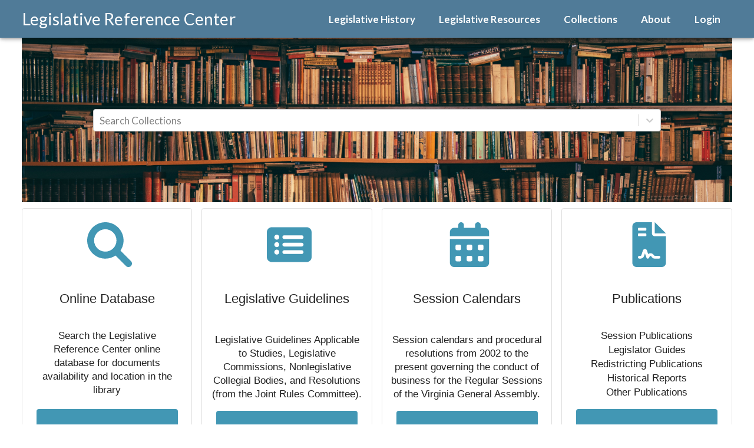

--- FILE ---
content_type: text/css
request_url: https://reference.dls.virginia.gov/static/css/main.12ec6a75.chunk.css
body_size: 30391
content:
@import url(https://fonts.googleapis.com/css?family=Lato:400,400i,700|PT+Serif:400,400i,700);.button,a.button{transition:.2s}.full{*zoom:1}.full:after,.full:before{content:" ";display:table}.full:after{clear:both}.flex{display:flex;justify-content:space-between}.flex.header{width:90%;max-width:1206px;margin:0 auto;height:70px}.inner-grid{display:grid;grid-column-gap:20px}.no-gap-grid{display:grid;grid-column-gap:6px}.grid-wrapper{display:grid;grid-column-gap:20px;width:90%;max-width:1206px;margin:0 auto}.full{max-width:1206px;margin:64px auto 150px}.one{grid-template-columns:1fr}.two{grid-template-columns:1fr 1fr}.three-and-one{grid-template-columns:3fr 1fr}.one-and-three{grid-template-columns:1fr 3fr}.three{grid-template-columns:1fr 1fr 1fr}.four{grid-template-columns:1fr 1fr 1fr 1fr}.five{grid-template-columns:1fr 1fr 1fr 1fr 1fr}.one>*{float:left;width:100%}.two>*{float:left;width:50%}.one-and-three>div:last-child,.three-and-one>div:first-child{float:left;width:75%}.four>*,.one-and-three>div:first-child,.three-and-one>div:last-child{float:left;width:25%}.three>*{float:left;width:33.33%}@supports (display:grid){.four>*,.one-and-three>div:first-child,.one-and-three>div:last-child,.one>*,.three-and-one>div:first-child,.three-and-one>div:last-child,.three>*,.two>*{width:auto}}@media screen and (max-width:768px){.one-and-three,.three-and-one{grid-template-columns:1fr 1fr}.four{grid-template-columns:1fr}}@media screen and (max-width:500px){.one-and-three,.three,.three-and-one,.two{grid-template-columns:1fr}.one-and-three.halves,.three-and-one.halves{grid-template-columns:1fr 1fr}}.dlas-forms input:not([type]),.dlas-forms input[type=color],.dlas-forms input[type=date],.dlas-forms input[type=datetime-local],.dlas-forms input[type=datetime],.dlas-forms input[type=email],.dlas-forms input[type=month],.dlas-forms input[type=number],.dlas-forms input[type=password],.dlas-forms input[type=search],.dlas-forms input[type=tel],.dlas-forms input[type=text],.dlas-forms input[type=time],.dlas-forms input[type=url],.dlas-forms input[type=week],.dlas-forms select,.dlas-forms textarea{padding:.5em .6em;display:inline-block;border:1px solid #ccc;font-size:.8em;box-shadow:inset 0 1px 3px #ddd;border-radius:4px;transition:border .3s linear;box-sizing:border-box}.dlas-forms input:not([type]):focus,.dlas-forms input[type=color]:focus,.dlas-forms input[type=date]:focus,.dlas-forms input[type=datetime-local]:focus,.dlas-forms input[type=datetime]:focus,.dlas-forms input[type=email]:focus,.dlas-forms input[type=month]:focus,.dlas-forms input[type=number]:focus,.dlas-forms input[type=password]:focus,.dlas-forms input[type=search]:focus,.dlas-forms input[type=tel]:focus,.dlas-forms input[type=text]:focus,.dlas-forms input[type=time]:focus,.dlas-forms input[type=url]:focus,.dlas-forms input[type=week]:focus,.dlas-forms select:focus,.dlas-forms textarea:focus{outline:0;outline:thin dotted\9;border-color:#507b98}.dlas-forms input[type=checkbox]:focus,.dlas-forms input[type=file]:focus,.dlas-forms input[type=radio]:focus{outline:thin dotted #333;outline:1px auto #91cbe0}.dlas-forms .checkbox,.dlas-forms .radio{margin:.5em 0;display:block}.dlas-forms input:not([type])[disabled],.dlas-forms input[type=color][disabled],.dlas-forms input[type=date][disabled],.dlas-forms input[type=datetime-local][disabled],.dlas-forms input[type=datetime][disabled],.dlas-forms input[type=email][disabled],.dlas-forms input[type=month][disabled],.dlas-forms input[type=number][disabled],.dlas-forms input[type=password][disabled],.dlas-forms input[type=search][disabled],.dlas-forms input[type=tel][disabled],.dlas-forms input[type=text][disabled],.dlas-forms input[type=time][disabled],.dlas-forms input[type=url][disabled],.dlas-forms input[type=week][disabled],.dlas-forms select[disabled],.dlas-forms textarea[disabled]{cursor:not-allowed;background-color:#eaeded;color:#79797d}.dlas-forms input[readonly],.dlas-forms select[readonly],.dlas-forms textarea[readonly]{background:#eee;color:#777;border-color:#ccc}.dlas-forms input:focus:invalid,.dlas-forms select:focus:invalid,.dlas-forms textarea:focus:invalid{color:#b94a48;border:1px solid #ee5f5b}.dlas-forms input:focus:invalid:focus,.dlas-forms select:focus:invalid:focus,.dlas-forms textarea:focus:invalid:focus{border-color:#e9322d}.dlas-forms input[type=checkbox]:focus:invalid:focus,.dlas-forms input[type=file]:focus:invalid:focus,.dlas-forms input[type=radio]:focus:invalid:focus{outline-color:#e9322d}.dlas-forms select{border:1px solid #ccc;background-color:#fff;height:2.25em}.dlas-forms select[multiple]{height:auto}.dlas-forms label{margin:.5em 0 .2em;font-size:13px}.dlas-forms fieldset{margin:0;padding:.35em 0 .75em;border:0}.dlas-forms legend{display:block;width:100%;padding:.3em 0;margin-bottom:.3em;font-size:125%;color:#333;border-bottom:1px solid #e5e5e5}.dlas-forms .stacked{width:95.8333%}.dlas-forms .stacked input:not([type]),.dlas-forms .stacked input[type=color],.dlas-forms .stacked input[type=date],.dlas-forms .stacked input[type=datetime-local],.dlas-forms .stacked input[type=datetime],.dlas-forms .stacked input[type=email],.dlas-forms .stacked input[type=month],.dlas-forms .stacked input[type=number],.dlas-forms .stacked input[type=password],.dlas-forms .stacked input[type=search],.dlas-forms .stacked input[type=tel],.dlas-forms .stacked input[type=text],.dlas-forms .stacked input[type=time],.dlas-forms .stacked input[type=url],.dlas-forms .stacked input[type=week],.dlas-forms .stacked label,.dlas-forms .stacked select,.dlas-forms .stacked textarea{display:inline-block;margin:.5em 0;width:49.5%}.dlas-forms .multi-row{display:inline-block;display:grid;grid-column-gap:10px;width:100%;max-width:1206px;margin:0 auto;zoom:1;letter-spacing:normal;word-spacing:normal;vertical-align:top;text-rendering:auto}.dlas-forms .multi-row.no-gap{grid-column-gap:0}.dlas-forms .multi-row .radio-box,.dlas-forms .multi-row .search-box,.dlas-forms .multi-row .search-box-expand,.dlas-forms .multi-row input:not([type]),.dlas-forms .multi-row input[type=color],.dlas-forms .multi-row input[type=date],.dlas-forms .multi-row input[type=datetime-local],.dlas-forms .multi-row input[type=datetime],.dlas-forms .multi-row input[type=email],.dlas-forms .multi-row input[type=month],.dlas-forms .multi-row input[type=number],.dlas-forms .multi-row input[type=password],.dlas-forms .multi-row input[type=search],.dlas-forms .multi-row input[type=tel],.dlas-forms .multi-row input[type=text],.dlas-forms .multi-row input[type=time],.dlas-forms .multi-row input[type=url],.dlas-forms .multi-row input[type=week],.dlas-forms .multi-row label,.dlas-forms .multi-row select,.dlas-forms .multi-row textarea{width:100%;margin:.75em 0}.dlas-forms .multi-row.no-margin .radio-box,.dlas-forms .multi-row.no-margin .search-box,.dlas-forms .multi-row.no-margin .search-box-expand,.dlas-forms .multi-row.no-margin input:not([type]),.dlas-forms .multi-row.no-margin input[type=color],.dlas-forms .multi-row.no-margin input[type=date],.dlas-forms .multi-row.no-margin input[type=datetime-local],.dlas-forms .multi-row.no-margin input[type=datetime],.dlas-forms .multi-row.no-margin input[type=email],.dlas-forms .multi-row.no-margin input[type=month],.dlas-forms .multi-row.no-margin input[type=number],.dlas-forms .multi-row.no-margin input[type=password],.dlas-forms .multi-row.no-margin input[type=search],.dlas-forms .multi-row.no-margin input[type=tel],.dlas-forms .multi-row.no-margin input[type=text],.dlas-forms .multi-row.no-margin input[type=time],.dlas-forms .multi-row.no-margin input[type=url],.dlas-forms .multi-row.no-margin input[type=week],.dlas-forms .multi-row.no-margin select,.dlas-forms .multi-row.no-margin textarea{width:100%;margin:0}.dlas-forms .multi-row.no-margin div{padding-bottom:0}.dlas-forms .single-row{width:100%;display:inline-block;display:grid;grid-template-columns:1fr;zoom:1;letter-spacing:normal;word-spacing:normal;vertical-align:top;text-rendering:auto}.dlas-forms .single-row input:not([type]),.dlas-forms .single-row input[type=color],.dlas-forms .single-row input[type=date],.dlas-forms .single-row input[type=datetime-local],.dlas-forms .single-row input[type=datetime],.dlas-forms .single-row input[type=email],.dlas-forms .single-row input[type=month],.dlas-forms .single-row input[type=number],.dlas-forms .single-row input[type=password],.dlas-forms .single-row input[type=search],.dlas-forms .single-row input[type=tel],.dlas-forms .single-row input[type=text],.dlas-forms .single-row input[type=time],.dlas-forms .single-row input[type=url],.dlas-forms .single-row input[type=week],.dlas-forms .single-row label,.dlas-forms .single-row select,.dlas-forms .single-row textarea{width:100%;margin:.75em 0}.dlas-forms .single-row.no-margin .radio-box,.dlas-forms .single-row.no-margin .search-box,.dlas-forms .single-row.no-margin .search-box-expand,.dlas-forms .single-row.no-margin input:not([type]),.dlas-forms .single-row.no-margin input[type=color],.dlas-forms .single-row.no-margin input[type=date],.dlas-forms .single-row.no-margin input[type=datetime-local],.dlas-forms .single-row.no-margin input[type=datetime],.dlas-forms .single-row.no-margin input[type=email],.dlas-forms .single-row.no-margin input[type=month],.dlas-forms .single-row.no-margin input[type=number],.dlas-forms .single-row.no-margin input[type=password],.dlas-forms .single-row.no-margin input[type=search],.dlas-forms .single-row.no-margin input[type=tel],.dlas-forms .single-row.no-margin input[type=text],.dlas-forms .single-row.no-margin input[type=time],.dlas-forms .single-row.no-margin input[type=url],.dlas-forms .single-row.no-margin input[type=week],.dlas-forms .single-row.no-margin select,.dlas-forms .single-row.no-margin textarea{width:100%;margin:0}.dlas-forms .single-row.no-margin div{padding-bottom:0}.dlas-forms label.checkbox{margin:1em 0}.dlas-forms .half{grid-template-columns:1fr 1fr;margin:0}.dlas-forms .third{grid-template-columns:1fr 1fr 1fr;margin:0}.dlas-forms .fourth{grid-template-columns:1fr 1fr 1fr 1fr;margin:10px 0}.dlas-forms .fifth{grid-template-columns:2fr 2fr 2fr 1fr 2fr;margin:10px 0}.dlas-forms .fifth-even{grid-template-columns:1fr 1fr 1fr 1fr 1fr;margin:10px 0}.dlas-forms .fifth-50-1{grid-template-columns:50% 1fr 1fr 1fr 1fr;margin:10px 0}.dlas-forms .one-three{grid-template-columns:1fr 3fr;margin:0}.dlas-forms .four-one{grid-template-columns:4fr 1fr;margin:0}.dlas-forms .three-one{grid-template-columns:20% 60%;margin:0}.dlas-forms .form-content{margin-bottom:15px}.dlas-forms .form-link{display:block;font-size:12px;margin:10px 0}.dlas-forms .date-picker-row{position:relative}.dlas-forms .angular-date-picker{position:absolute;left:0;top:65px;z-index:999}.dlas-forms form.ng-dirty{background:#fff}select[disabled]{background-image:url(/static/media/arrow-disabled.2b8734aa.svg)!important}input[disabled],select[disabled],textarea[disabled]{cursor:not-allowed;background-color:#eaeded!important;color:#79797d!important}.checkbox-label,.radio-box{display:inline-block;background:#fdfcfc;margin:0!important;line-height:normal;padding:.5em 10px;font-size:.8em!important;border-radius:4px;transition:border .3s linear;box-sizing:border-box;color:#d4d7dc}.checkbox-label label,.radio-box label{color:#507b98}.checkbox-label label input,.radio-box label input{margin-right:5px}.checkbox-label span,.radio-box span{margin:0 5px}.checkbox-label svg,.radio-box svg{fill:#507b98}.dlas-forms .multi-row .radio-box label{margin:0 5px;display:inline-block;width:auto}.dlas-forms .multi-row .radio-stacked label{margin:5px;display:block}@media screen and (max-width:768px){.dlas-forms .fourth{grid-template-columns:1fr 1fr;margin:10px 0}.dlas-forms .multi-row input:not([type]),.dlas-forms .multi-row input[type=color],.dlas-forms .multi-row input[type=date],.dlas-forms .multi-row input[type=datetime-local],.dlas-forms .multi-row input[type=datetime],.dlas-forms .multi-row input[type=email],.dlas-forms .multi-row input[type=month],.dlas-forms .multi-row input[type=number],.dlas-forms .multi-row input[type=password],.dlas-forms .multi-row input[type=search],.dlas-forms .multi-row input[type=tel],.dlas-forms .multi-row input[type=text],.dlas-forms .multi-row input[type=time],.dlas-forms .multi-row input[type=url],.dlas-forms .multi-row input[type=week],.dlas-forms .multi-row label,.dlas-forms .multi-row select,.dlas-forms .multi-row textarea{width:100%;margin:.75em 0}}@media screen and (max-width:500px){.dlas-forms .fourth,.dlas-forms .half,.dlas-forms .third{grid-template-columns:1fr;margin:10px 0}}@media only screen and (max-width:480px){button[type=submit]{margin:.7em 0 0}input:not([type]),input[type=color],input[type=date],input[type=datetime-local],input[type=datetime],input[type=email],input[type=month],input[type=number],input[type=password],input[type=search],input[type=tel],input[type=text],input[type=time],input[type=url],input[type=week],label{margin-bottom:.3em;display:block}}.back-link{font-size:.8em;background-color:#fff!important;text-decoration:none;color:#79797d!important;min-width:0;padding:5px 7px;cursor:pointer;border:1px solid #b3b3b3}#form-container .form-section{background-color:#f5f5f5}#form-container .form-section h4{font-size:1.125em;margin-top:.665em;margin-bottom:.665em;color:#212121;display:inline-block}#form-container .form-section h4.alt-h4-spacing{margin-bottom:.665em}#form-container .form-section span{font-size:.75em;color:#333;background-repeat:no-repeat;padding-left:10px}#form-container .form-section input{height:1.5em}#form-container .form-section select{height:2.4em}#form-container .form-section input,#form-container .form-section select,#form-container .form-section textarea{width:100%;font-size:.75em;margin:.8em auto;padding:5px;border-radius:5px;color:#616161;background-color:#fff;border:1px solid #e0e0e0;display:block}#form-container .form-section .alternate-dropdown{width:100%;background-color:#507b98;color:#fff!important;background-image:url(/static/media/arrow-alternate.39b38086.svg)}#form-container .form-section .alternate-dropdown[disabled]{color:#79797d!important}#form-container .form-section .alternate-dropdown option{background-color:#fff;color:#333}#form-container .form-section .alternate-dropdown.import-exemption-dropdown{max-width:30px}#form-container .form-section .jcar-datepicker{background-image:url(/static/media/calendar.5216e4a4.svg);background-size:16px 16px;background-repeat:no-repeat;background-origin:content-box;background-position-x:right;cursor:pointer}#form-container .form-section .input-container{display:inline-block;padding-right:20px}#form-container .form-section .input-container .react-datepicker-wrapper{display:block}#form-container .form-section .input-container.no-padding-right{padding-right:12px}#form-container .form-section .section-body,#form-container .form-section .section-body .input-container{display:block}#form-container .form-section .section-body textarea{height:12em;margin-left:0;resize:none}#form-container .table-header{margin-top:30px}#form-container .table-header .headerlink-Button{margin-right:5px;margin-left:2px}#form-container .table-header h2,#form-container .table-header h3{margin:0}#form-container .table-header h3{font-size:1em;font-weight:700;color:#507b98}#form-container .table-header a{margin:0 15px}#form-container .table-header span{font-size:.75em;color:#507b98;cursor:pointer;vertical-align:middle}#form-container .submit-section{margin-top:7px}#form-container .submit-section button{width:100%;height:35px;font-size:1em}.button-menu{padding:15px 0;text-align:right}.button-menu button{min-width:67px;padding:5px 10px;width:auto;height:30px;color:#fff;background-color:#62aa77}.button-menu button a{text-decoration:none;color:#fff}.button-menu .alternate-button,.button-menu .alternate-button:hover{background-color:#fff;border:1px solid #e0e0e0;color:#757575!important}.button-menu .alternate-button:hover a,.button-menu .alternate-button a{padding:5px 10px;color:#757575;display:block}#note-warning{display:block;font-weight:700;text-align:left;margin-bottom:1em;font-size:1.1em}#note-add-button{width:100%;text-align:right}#note-add-button span{float:inherit}.remove-note-container{display:block;font-size:.75em;margin:.8em;padding:5px;height:1.5em}.input-error{border:1px solid red!important;box-shadow:inset 0 1px 1px rgba(0,0,0,.075),0 0 6px #ce8483!important}.error-text{color:red;margin:20px;font-size:.8em}#none-to-report-checkbox{margin-bottom:.665em;font-size:.8em;display:table;padding-right:30px}#none-to-report-checkbox input[type=checkbox]{display:table-cell;vertical-align:middle;width:auto;height:auto;margin-right:5px;padding:0}#none-to-report-checkbox label{display:table-cell;vertical-align:middle}.react-datepicker__navigation{min-width:0}.alternate-padding-right{padding-right:8px!important}.select-box{font-size:.75em;min-height:1.5em;margin:.8em auto;width:100%}.select-box .select__control{padding:5px;min-height:0;border:1px solid #e0e0e0}.select-box .select__value-container{padding:0}.select-box .select__value-container>div{padding:0;margin:0}.select-box .select__dropdown-indicator{padding:0 8px}.select-box .select__clear-indicator{padding:0 2px}.select-box .select__input input{margin:0 auto!important}@media print{body,html{height:auto!important}}body,html{height:100%;margin:0}body{font-family:"Lato",sans-serif;font-weight:400;font-size:17px;line-height:1.4;color:#212121;-webkit-font-smoothing:antialiased;-webkit-font-feature-settings:"kern";-moz-font-feature-settings:"kern";-moz-font-feature-settings:"kern=1";text-rendering:optimizeLegibility}.site-header a{text-decoration:none}.box .box-content.full{width:90%;max-width:1024px;margin:0 auto}h1,h2,h3,h4{font-family:"Lato",sans-serif;font-weight:400}header{background:#507b98;color:#fff}header h1,header h4{margin:0}header h1{font-size:28px}header button{font-family:"Lato";padding-bottom:22px;padding-top:22px;border-radius:0;font-weight:700;font-size:1em;min-width:130px}.popup-container{z-index:150;margin:auto;position:fixed;width:100%;height:100%;top:0;left:0;bottom:0;right:0;background-color:rgba(0,0,0,.4)}.popup-container .popup{position:fixed;width:564px;top:50%;left:50%;margin-left:-282px;margin-top:-140px;border-radius:5px;background-color:#fff;box-shadow:-5px -4px 9px #888}.popup-container .popup .popup-head{border-top-left-radius:5px;border-top-right-radius:5px;background-color:#36a67c;color:#fff;text-align:left;padding-left:10px;padding-top:10px;height:2em}.popup-container .popup .popup-head span{font-size:1.2em}.popup-container .popup .popup-body{text-align:center;margin:40px}.popup-container .popup .popup-body span{padding:10px;display:block}.popup-container .popup .button-menu{padding:15px 10px 15px 0;text-align:right}.popup-container .popup .button-menu a,.popup-container .popup .button-menu button{min-width:67px;margin-left:20px;padding:5px 10px;width:auto;height:30px;color:#fff;background-color:#36a67c;vertical-align:text-bottom}.popup-container .popup .button-menu a{height:20px}.popup-container .popup .button-menu .alternate-button,.popup-container .popup .button-menu .alternate-button:hover{background-color:#fff;padding:5px 10px!important;border:1px solid #e0e0e0;color:#757575!important}.button-link,.button-link:hover{color:#fff!important;text-decoration:none;text-align:center;height:19px;display:inline-block}.button-choice{font-size:1.2em;border-radius:7px;margin:45px 45px 45px 20px;color:#fff;cursor:pointer;border:none;background-size:300% 100%;text-align:center;height:150px;width:180px;float:left}.button-choice,.button-choice:hover{moz-transition:all .4s ease-in-out;transition:all .4s ease-in-out}.button-choice:hover{background-position:100% 0}.button-choice:focus{outline:none}.button-choice.blue{background-image:linear-gradient(90deg,#30a4dc,#2783be,#6cd3d3,#1970ae)}.button-choice.blue,.button-choice.green{box-shadow:0 4px 15px 0 rgba(49,196,190,.75)}.button-choice.green{background-image:linear-gradient(90deg,#2bdc7c,#5abe27,#72db93,#12ae4f)}.button-choice.red{background-image:linear-gradient(90deg,#dc5f3b,#be4534,#db8572,#ae3418)}.button-choice.orange,.button-choice.red{box-shadow:0 4px 15px 0 rgba(49,196,190,.75)}.button-choice.orange{background-image:linear-gradient(90deg,#dcb332,#f1c641,#dba772,#c59c1f)}.button,a.button{font-family:"Lato",sans-serif;font-weight:400;font-size:13px;background:#507b98;display:inline-block;border:none;padding:7px 20px;white-space:nowrap;border-radius:4px;color:#fff;font-weight:600;text-decoration:none;vertical-align:middle}.button.secondary,a.button.secondary{background:#fff;border:1px solid #ccc;color:#666;font-weight:400}.button:hover,a.button:hover{background:#256880;color:#fff}.button:hover.secondary,a.button:hover.secondary{background:#fff;border:1px solid #ccc;color:#666;font-weight:400}.button:active,a.button:active{background:#256880;color:#fff}.button:active.secondary,a.button:active.secondary{background:#fff;border:1px solid #ccc;color:#666;font-weight:400}.flex-row{display:flex;flex-direction:row;justify-content:flex-start;align-items:flex-end;margin-left:1090px}.flex-row .smaller{min-width:72px}.flex-row .small{min-width:155px}.flex-row .medium{min-width:350px}.flex-row .long{min-width:609px}.error-box{padding:10px}.error-box span{color:red!important}.hide{display:none}@media (max-width:767px){body{padding-top:50px}}.spacer{height:.5em;width:100%}h2{font-size:1.375em;color:#36a67c;font-weight:400}.button-link,button{background-color:#507b98;font-weight:400;color:#fff;cursor:pointer;border:none;min-width:120px;border-radius:5px;padding:9px;font-size:.9em}.button-link:hover{background-color:#7ab6df}table{max-width:1200px;width:100%;border-collapse:collapse;font-size:15px}td,th{padding:.5em;border:1px solid #e0e0e0;text-align:left;min-width:20px}th{background-color:#f4f5f5;font-weight:400}select{border:1px solid #e0e0e0;padding:5px 20px 5px 5px;min-width:150px;color:#616161;margin-right:5px;margin-left:5px;border-radius:5px;-webkit-appearance:none!important;appearance:none;background-image:url(/static/media/arrow.1a4f0a91.svg);background-repeat:no-repeat;background-position:100%}select::-ms-expand{display:none}.icon{width:16px;height:16px;background-size:16px 16px;display:inline-block;cursor:pointer}.fontIcon{color:#4297b4;width:76px;height:76px;padding-left:110px}.fontIcon:hover{color:#3d596b}.edit{background-image:url(/static/media/edit.6a464e58.svg)}.destroy{background-image:url(/static/media/destroy.918962c1.svg)}.pdf{background-image:url(/static/media/pdf.3fb3164e.svg)}.paper{background-image:url(/static/media/paper.3316278c.svg)}.paper-disabled{background-image:url(/static/media/paper-disabled.1db82f1a.svg)}.print{background-image:url(/static/media/print.9cb88baf.svg)}.addback{background-image:url(/static/media/addback.319855e4.svg)}.add{background-image:url(/static/media/add.8e784706.svg);width:18px;height:18px;background-size:18px 18px}.seperator{padding:5px 0 11px}.seperator hr{border:1px solid #e0e0e0}#form-container{overflow:hidden}#contract-info{float:left;width:48%;margin-top:5px;padding:10px}#agency-info{margin-top:5px}#note-info{padding:10px}#half-left{width:47%;float:left}#half-right{width:51%;float:right}.new-line{white-space:pre-line;font-size:12px}.new-line span{float:left}.upload-container{position:relative;input{opacity:0;height:100%;width:100%;position:absolute;top:0;left:0}button{float:left;margin-left:0;margin-top:0;margin-bottom:10px}}.input-container label{margin-right:10px;font-size:13px}.input-container.radio label{margin-left:5px}.label-upload{cursor:pointer;text-align:right;color:#fff;line-height:32px;height:35px;overflow:hidden;background-image:url(/static/media/upload3.8fe2b2a0.svg);background-size:15px 15px;background-repeat:no-repeat;display:block;background-position:12px;border-radius:4px;padding:0 15px 0 0}.upload-container input,.upload-input{opacity:0;height:100%;width:100%;position:absolute;top:0;left:0}.fieldset-upload{border-width:0;margin-left:-10px}#hidden{display:none}#form-Button{width:100%;height:35px}#form-Button,#link-Button{margin-bottom:4px;background-color:#507b98;font-weight:400;color:#fff;cursor:pointer;border:none;min-width:120px;border-radius:5px;padding:7px;font-size:1em;text-decoration:none}#link-Button{display:block;text-align:center}#link-Button:hover{background-color:#7ab6df}.menu-header button:hover{background-color:#fff!important;color:#1d2c37}.MenuBtn{font-weight:400;cursor:pointer;border:none;//width:80px;display:inline-block;text-align:center;font-size:1em;padding:21px 20px 20px;color:#fff;font-weight:700;text-decoration:none}.MenuBtn:hover{background:#fff;color:#1d2c37}.btn{font-weight:400;cursor:pointer;border:none;//width:80px;display:inline-block;text-align:center;font-size:1em;padding:21px 20px 20px;color:#fff;font-weight:700}.btn:hover{background:#fff;color:#1d2c37}.react-datepicker-wrapper,.react-datepicker__input-container,.react-datepicker__input-container input{display:block!important}.file-button{padding-right:28px;width:100%}.button-download{display:block;margin-top:10px}.allPubs{float:left;font-size:.75em;margin:.8em auto;padding:5px;border-radius:5px;color:#616161;background-color:#fff;border:1px solid #e0e0e0;display:block;width:20px}tr:nth-child(2n){background:rgba(241,238,227,.6196078431372549)}tr:nth-child(odd){background:rgba(233,227,209,.7294117647058823)}.fOKfgu>.wrapper{position:relative}.menu-choice{display:block;margin-top:10px}.menu-choice h1{color:#2cbccb;font-weight:700;font-size:2em}.grid-choice{display:block;margin-top:10px}.grid-choice h1{color:#2cbccb;font-weight:700;font-size:2em}.info{float:right;display:inline-block;width:500px;margin-top:15px;text-align:justify}.card{position:relative;display:flex;flex-direction:column;min-width:0;word-wrap:break-word;background-clip:border-box;border:1px solid rgba(0,0,0,.125);border-radius:.25rem}.card-title{text-align:center;font-size:1.35rem;font-weight:400}.btn-default,.card-text,.card-title{font-family:"Montserrat",sans-serif}.btn-default{background-color:#4297b4;color:#fff;border-radius:.25rem;line-height:1.5;text-decoration:none;width:200px}.btn-default:focus,.focus.btn-default{background-color:#6390ad;color:#1d2c37;outline:2px dotted #6390ad}.btn-default:hover,.hover.btn-default{background-color:#3d596b;color:#fff}.active.btn-default,.btn-default:active{background-color:#6390ad;color:#1d2c37}.col-lg-4{max-width:100%;float:left}@media (min-width:768px){.menu-choice{display:grid;grid-template-columns:24% 24% 24% 24%;grid-column-gap:16px;-webkit-column-gap:16px;column-gap:16px}}@media (max-width:768px){.menu-choice{max-width:100%;grid-template-rows:24% 24% 24% 24%;display:grid;grid-row-gap:20px;row-gap:20px}}.carousel .slide .legend1{bottom:120px;opacity:.65;font-size:16px;padding:14px;position:absolute;width:90%;border-radius:10px;background:#000;color:#fff;text-align:center;transition:opacity .35s ease-in-out;margin-left:30px}.carousel .slide .legend1:hover{background:#000;opacity:.9}.carousel.carousel-slider{height:400px}.carousel .thumbs{margin-left:90px}#footer{background:#507b98;color:#fff;text-align:center;padding:8px 0}#footer p{margin-bottom:3px;margin-top:0;font-size:.8em}#footer a{background:#507b98;color:#fff;text-align:center;text-decoration:none;border-bottom:1px solid #fff}#footer a:hover{color:#ddd;border-bottom:1px solid #ddd}#footer p.footer-links a{margin:0 10px}#footer .copy{margin-top:8px}#footer,.push{height:100px}.content{min-height:100%;margin-bottom:30px;margin-top:10px}#root,.wrapper{height:100%}.bWZoud>input,.bWZoud>label{background-color:#12ae4f}.subTable .rt-tr.-odd{background:rgba(37,104,128,.25882352941176473)}.ReactTable .rt-thead .rt-td,.ReactTable .rt-thead .rt-th{background:#34495e;color:#fff;font-size:14px;border-right:1px solid #fff;padding:8px 5px;width:800px}.ReactTable .rt-thead .rt-td.-cursor-pointer,.ReactTable .rt-thead .rt-th.-cursor-pointer{padding:10px;border-right:1px solid #fff}.rt-tr.-odd{background:rgba(0,0,0,.03)}.rt-td{border-right:1px solid #fff;border-bottom:1px solid #dadada}.ReactTable .rt-thead .rt-tr{box-shadow:0 2px 15px 0 rgba(0,0,0,.15)}.header-half{margin-top:50px}.header-half h1,h2,h3,h4{color:#34495e}.toolbar{display:grid;align-items:center;background:#f1f1f1;border-radius:4px;border:1px solid #d8d8d8;padding:10px;margin-top:0}.toolbar.search-bar{grid-template-columns:60% 40%}.toolbar.search-bar .dlas-forms{display:grid;grid-template-columns:50% 50%;grid-column-gap:10px}.toolbar p{margin:5px 0}.toolbar .select-box{width:200px}.toolbar.search-bar input,.toolbar.search-bar label,.toolbar.search-bar select{display:block;width:100%}.text-danger{color:red;margin-left:10px}main{min-height:787px}.top-cover{position:relative;padding:10%;background-size:cover}.content{display:flex;flex-direction:row;justify-content:space-between;align-items:center;flex-wrap:wrap}.carousel-container{width:100%;max-width:600px}.info{text-align:center;margin-top:20px}@media (max-width:768px){.content{flex-direction:column;margin-top:60px}.info{max-width:400px}.carousel-container{max-width:100%}.fontIcon{padding-left:140px}.full{margin:64px 15px 150px}}.login-container{font-family:"Lato",sans-serif;border-radius:5px;padding:40px;width:539px;min-height:325px;margin:100px auto;background-color:#f5f5f5;text-align:center}.login-container h2{color:#36a67c}.login-container input{margin:.8em auto;padding-left:5px;width:52%;border-radius:5px;color:#616161;background-color:#fff;border:1px solid #e0e0e0;display:block;height:2.4em}.login-form button{background-color:#507b98;font-weight:700;color:#fff;border:none;width:25%;border-radius:5px;padding:7px}.table-header{display:flex;flex-direction:row;justify-content:space-between;align-items:center}.table-filter{padding-bottom:20px}.table-filter select{background-color:#fff}#icon-section{width:35px;padding-left:0;padding-right:0;text-align:center}.table-content{font-size:.75em}.sort{background-size:10px 18px;background-repeat:no-repeat;cursor:pointer;background-position:100%}.sort-none{background-image:url(/static/media/sort.d07a2ebb.svg)}.sort-asc{background-image:url(/static/media/sort-asc.05a5b943.svg)}.sort-desc{background-image:url(/static/media/sort-desc.57995583.svg)}.year-select{width:40%}.table-filter{font-size:.888em}.spanFilter{padding-left:30px}#selectYear{display:inline-block;margin-left:60px}.menu-card{flex:1 1;max-width:calc(33.33% - 20px);margin:10px;padding:20px;border:1px solid #ccc;box-shadow:0 2px 4px rgba(0,0,0,.1);background-color:#fff;text-align:center}@media (max-width:768px){.menu-card{max-width:100%}}
/*# sourceMappingURL=main.12ec6a75.chunk.css.map */

--- FILE ---
content_type: text/javascript
request_url: https://reference.dls.virginia.gov/static/js/main.98a43ec5.chunk.js
body_size: 190270
content:
(this.webpackJsonpclientapp=this.webpackJsonpclientapp||[]).push([[0],{308:function(e,t,n){},314:function(e,t,n){},54:function(e,t,n){},541:function(e,t,n){"use strict";n.r(t);var i=n(1),s=n.n(i),a=n(32),r=n.n(a),o=n(19),c=n(122),l=n(76),h=n(15),d=n(14),u=n(267),p=n(192),b="JCAR_ID_TOKEN",j="JCAR_REFRESH_TOKEN",m="LOGIN_REQUEST",f="LOGIN_SUCCESS",O="LOGIN_FAILURE",g="LOGOUT_SUCCESS",v="VALIDATE_ERROR",x="VALIDATE_SUCCESS",y=function(){var e=sessionStorage.getItem(b),t={id:"",name:"",isAdmin:""};if(null!==e&&"undefined"!==e){var n="";try{n=p(e)}catch(a){return sessionStorage.removeItem(b),sessionStorage.removeItem(j),""}var i=JSON.stringify(n),s=JSON.parse(i);return t.id=s.id,t.hash=s.hash,t.email=s.email,t.exp=s.exp,t}},w=function(){var e=sessionStorage.getItem(b);if(null!==e&&"undefined"!==e){var t=p(e),n=JSON.stringify(t);return JSON.parse(n).exp<(new Date).getTime()/1e3}};function C(e,t,n,i,s){var a={method:t,headers:n,body:JSON.stringify(i)};return fetch(e+s,a).then((function(e){if(204==e.status)throw[2,"No Content"];if(e.status>400)throw[1,e.text()];return e})).then((function(e){return e.json().then((function(t){return{data:t,response:e}}))})).then((function(e){var t=e.data;e.response;return[0,t]})).catch((function(e){return e}))}var D={requestLogin:function(e){return{type:m,isFetching:!0,initiateRedirect:!1,isAuthenticated:!1,creds:e}},receiveLogin:function(e){return{type:f,isFetching:!1,initiateRedirect:!0,isAuthenticated:!0,isTokenExpired:w(e.AccessToken),userProfile:y(e.AccessToken)}},loginError:function(e){return{type:O,isFetching:!1,isAuthenticated:!1,message:e}},loginUser:function(e){var t={"Content-Type":"application/json; charset=utf-8"},n="?username=".concat(e.username,"&password=").concat(e.password);return function(i){return i(D.requestLogin(e)),C("/api/Login/Authenticate","POST",t,"",n).then((function(e){if(1===e[0])return i(D.loginError(e[1])),Promise.reject(e[1]);if(0===e[0])sessionStorage.setItem(b,e[1].jwt),i(D.receiveLogin(e[1]));else if(2===e[0])return i(D.loginError("Invalid Username or Password")),Promise.reject(e[1])})).catch((function(e){return console.log(e)}))}},requestLogout:function(){return{type:"LOGOUT_REQUEST",isFetching:!0,initiateRedirect:!1,isAuthenticated:!0}},receiveLogout:function(){return{type:g,isFetching:!1,initiateRedirect:!1,isAuthenticated:!1,userProfile:!1}},logoutUser:function(){return function(e){e(D.requestLogout()),sessionStorage.removeItem(b),sessionStorage.removeItem(j),e(D.receiveLogout())}},validateSuccess:function(e){return{type:x,isAdministrator:e}},validateError:function(e){return{type:v,validateMessage:e}},validateUser:function(e,t){var n={"Content-Type":"application/json; charset=utf-8"},i=t,s="?username="+e;return function(e){return C("/api/Login/Validate","POST",n,i,s).then((function(t){if(1===t[0])return e(D.validateError(t[1])),Promise.reject(t[1]);if(0===t[0])e(D.validateSuccess(t[1].isAdministrator));else if(2===t[0])return e(D.validateError("Invalid Username or Password")),Promise.reject(t[1])})).catch((function(e){return console.log(e)}))}}},P=function(e,t){switch(e=Object(h.a)(Object(h.a)({},e),{},{isFetching:!1,initiateRedirect:!1,isAuthenticated:null!==sessionStorage.getItem(b)&&"undefined"!==sessionStorage.getItem(b),userProfile:y(),isTokenExpired:w()}),t.type){case m:return Object.assign({},e,{isFetching:!0,initiateRedirect:!1,isAuthenticated:!1,user:t.creds});case f:return Object.assign({},e,{isFetching:!1,initiateRedirect:!0,isAuthenticated:!0,errorMessage:"",userProfile:t.userProfile,isTokenExpired:t.isTokenExpired});case O:return Object.assign({},e,{isFetching:!1,initiateRedirect:!1,isAuthenticated:!1,errorMessage:t.message});case g:return Object.assign({},e,{isFetching:!0,initiateRedirect:!1,isAuthenticated:!1});case x:return Object.assign({},e,{isAdministrator:t.isAdministrator});case v:return Object.assign({},e,{validateMessage:t.validateMessage});default:return e}},N="JCAR_ID_TOKEN",S="GET_ROW_FAILURE",R="GET_ROW_SUCCESS",k="DELETE_REPORT_FAILURE",F="DELETE_REPORT_SUCCESS",I="GET_PDF_FAILURE",T="GET_PDF_SUCCESS",A={rowList:[],deleteMessage:"",pdf:"",pdfMessage:""};function E(e,t,n,i,s){var a={method:t};return i&&(a.body=JSON.stringify(i)),n&&(a.headers=n),fetch(e,a).then((function(e){if(204==e.status)throw[2,"No Content"];if(e.status>400)throw[1,e.text()];return console.log(e),e})).then((function(e){return e.json().then((function(t){return{data:t,response:e}}))})).then((function(e){var t=e.data;e.response;return[0,t]})).catch((function(e){return e}))}function L(e,t,n,i,s){var a={method:t,headers:n};return i&&(a.body=JSON.stringify(i)),console.log("did I make it here2"),console.log(e+s),console.log(i),fetch(e+s,a).then((function(e){if(204==e.status)throw[2,"No Content"];if(e.status>400)throw[1,e.text()];return e})).then((function(e){return e.json().then((function(t){return{data:t,response:e}}))})).then((function(e){var t=e.data;e.response;return[0,t]})).catch((function(e){return e}))}var M={errorDelete:function(e){return{type:k,deleteMessage:e}},receiveDelete:function(e){return{type:F,deleteMessage:e}},deleteReport:function(e){var t=sessionStorage.getItem(N),n={"Content-Type":"application/json; charset=utf-8"},i=t;return function(t){return L("/api/Contract/Contracts/","DELETE",n,i,e).then((function(e){if(1===e[0])return t(M.errorDelete(e[1])),Promise.reject(e[1]);if(0===e[0])t(M.receiveDelete(e[1]));else if(2===e[0])return t(M.errorDelete("No Content")),Promise.reject(e[1])})).catch((function(e){return console.log(e)}))}},errorPdf:function(e){return{type:I,pdfMessage:e}},receivePdf:function(e){return{type:T,pdf:e}},getPdf:function(e){var t=sessionStorage.getItem(N),n={"Content-Type":"application/json; charset=utf-8"};return function(i){return L("/api/reports/pdf/","GET",n,"",e+"?jwt="+t).then((function(e){if(1===e[0])return i(M.errorPdf(e[1])),Promise.reject(e[1]);if(0===e[0])i(M.receivePdf(e[1]));else if(2===e[0])return i(M.errorPdf("No Content")),Promise.reject(e[1])})).catch((function(e){return console.log(e)}))}},errorRows:function(e){return{type:S,rowList:[],rowMessage:e}},receiveRows:function(e){return{type:R,rowList:e}},getPublisherReport:function(e){var t=sessionStorage.getItem(N),n={"Content-Type":"application/json; charset=utf-8"};e.jwt=t;var i=e;return function(e){return E("/api/Report/PublisherReport","PUT",n,i).then((function(t){if(1===t[0])return e(M.errorRows(t[1])),Promise.reject(t[1]);if(0===t[0])e(M.receiveRows(t[1]));else if(2===t[0])return e(M.errorRows("No Content")),Promise.reject(t[1])})).catch((function(e){return console.log(e)}))}},getFiscalReport:function(e){var t=sessionStorage.getItem(N),n={"Content-Type":"application/json; charset=utf-8"};e.jwt=t;var i=e;return function(e){return E("/api/Report/FiscalReport","PUT",n,i).then((function(t){if(1===t[0])return e(M.errorRows(t[1])),Promise.reject(t[1]);if(0===t[0])e(M.receiveRows(t[1]));else if(2===t[0])return e(M.errorRows("No Content")),Promise.reject(t[1])})).catch((function(e){return console.log(e)}))}},getRows:function(){var e=sessionStorage.getItem(N),t={"Content-Type":"application/json; charset=utf-8"},n="?jwt="+e;return function(e){return L("/api/Contract/Contracts","GET",t,"",n).then((function(t){if(1===t[0])return e(M.errorRows(t[1])),Promise.reject(t[1]);if(0===t[0])e(M.receiveRows(t[1]));else if(2===t[0])return e(M.errorRows("No Content")),Promise.reject(t[1])})).catch((function(e){return console.log(e)}))}},getTitles:function(){var e=sessionStorage.getItem(N),t={"Content-Type":"application/json; charset=utf-8"},n="?jwt="+e;return function(e){return L("/api/Company/Titles","GET",t,"",n).then((function(t){if(1===t[0])return e(M.errorRows(t[1])),Promise.reject(t[1]);if(0===t[0])e(M.receiveRows(t[1]));else if(2===t[0])return e(M.errorRows("No Content")),Promise.reject(t[1])})).catch((function(e){return console.log(e)}))}},getPublicTitles:function(){sessionStorage.getItem(N);var e={"Content-Type":"application/json; charset=utf-8"};return function(t){return L("/api/TitlePublic/Titles","GET",e,"","").then((function(e){if(1===e[0])return t(M.errorRows(e[1])),Promise.reject(e[1]);if(0===e[0])t(M.receiveRows(e[1]));else if(2===e[0])return t(M.errorRows("No Content")),Promise.reject(e[1])})).catch((function(e){return console.log(e)}))}},getInvoices:function(){var e=sessionStorage.getItem(N),t={"Content-Type":"application/json; charset=utf-8"},n="?jwt="+e;return function(e){return L("/api/Invoice/Invoices","GET",t,"",n).then((function(t){if(1===t[0])return e(M.errorRows(t[1])),Promise.reject(t[1]);if(0===t[0])e(M.receiveRows(t[1]));else if(2===t[0])return e(M.errorRows("No Content")),Promise.reject(t[1])})).catch((function(e){return console.log(e)}))}},getYears:function(){sessionStorage.getItem(N);var e={"Content-Type":"application/json; charset=utf-8"};return function(t){return L("/api/Comapny/Years","GET",e,"","").then((function(e){if(1===e[0])return t(M.errorRows(e[1])),Promise.reject(e[1]);if(0===e[0])t(M.receiveRows(e[1]));else if(2===e[0])return t(M.errorRows("No Content")),Promise.reject(e[1])})).catch((function(e){return console.log(e)}))}},getPublisherTitles:function(e){var t=sessionStorage.getItem(N),n={"Content-Type":"application/json; charset=utf-8"},i=e+"?jwt="+t;return function(e){return L("/api/Contract/PublisherTitles/","GET",n,"",i).then((function(t){if(1===t[0])return e(M.errorRows(t[1])),Promise.reject(t[1]);if(0===t[0])e(M.receiveRows(t[1]));else if(2===t[0])return e(M.errorRows("No Content")),Promise.reject(t[1])})).catch((function(e){return console.log(e)}))}},getTitleInvoices:function(e){var t=sessionStorage.getItem(N),n={"Content-Type":"application/json; charset=utf-8"},i=e+"?jwt="+t;return function(e){return L("/api/Contract/TitleInvoices/","GET",n,"",i).then((function(t){if(1===t[0])return e(M.errorRows(t[1])),Promise.reject(t[1]);if(0===t[0])e(M.receiveRows(t[1]));else if(2===t[0])return e(M.errorRows("No Content")),Promise.reject(t[1])})).catch((function(e){return console.log(e)}))}}},q=function(e,t){switch(e=e||A,t.type){case k:case F:return Object.assign({},e,{deleteMessage:t.deleteMessage});case I:return Object.assign({},e,{pdfMessage:t.pdfMessage});case T:return Object.assign({},e,{pdf:t.pdf});case"GET_ROW_REQUEST":return Object.assign({},e,{rowList:t.rows});case S:return Object.assign({},e,{isFetching:!1,rowMessage:t.rowMessage});case R:return Object.assign({},e,{isFetching:!1,rowList:t.rowList,rowMessage:""});default:return e}},B="JCAR_ID_TOKEN",H="POST_FORM_FAILURE",G="POST_FORM_SUCCESS",_="PATCH_FORM_FAILURE",U="PATCH_FORM_SUCCESS",V="GET_FORM_FAILURE",Y="GET_FORM_SUCCESS",W="GET_FORMS_FAILURE",J="GET_FORMS_SUCCESS",z="GET_contractTypes_REQUEST",Z="GET_contractTypes_FAILURE",K="GET_contractTypes_SUCCESS",$="GET_dlasContacts_REQUEST",Q="GET_dlasContacts_FAILURE",X="GET_dlasContacts_SUCCESS",ee="GET_Companies_REQUEST",te="GET_Companies_FAILURE",ne="GET_Companies_SUCCESS",ie="HEADER_LINK_CLICKED",se={contractTypes:[],dlasContacts:[],companies:[],headerLinkClicked:!1,formPostMessage:"",formPatchMessage:{contractID:""},formGetMessage:[],errorMessage:"",getContractTypesMessage:"",getDlasContactsMessage:"",getCompaniesMessage:"",formsMessage:"",formsList:[]};function ae(e,t,n,i,s){var a={method:t};return i&&(a.body=JSON.stringify(i)),n&&(a.headers=n),fetch(e+s,a).then((function(e){if(204==e.status)throw[2,"No Content"];if(e.status>400)throw[1,e.text()];return console.log(e),e})).then((function(e){return e.json().then((function(t){return{data:t,response:e}}))})).then((function(e){var t=e.data;e.response;return[0,t]})).catch((function(e){return e}))}function re(e,t,n,i,s){var a={method:t};return i&&(a.body=i),n&&(a.headers=n),fetch(e,{method:"POST",mode:"cors",headers:{Accept:"application/json"},body:i}).then((function(e){if(204==e.status)throw[2,"No Content"];if(e.status>400)throw[1,e.text()];return e})).then((function(e){return e.json().then((function(t){return{data:t,response:e}}))})).then((function(e){var t=e.data;e.response;return[0,t]})).catch((function(e){return e}))}var oe={errorGetForm:function(e){return{type:V,errorMessage:e,formGetMessage:[]}},receiveGetForm:function(e){return{type:Y,formGetMessage:e}},getForm:function(e){var t=sessionStorage.getItem(B),n={"Content-Type":"application/json"};return function(i){return ae("/api/Contract/PublisherDetails/","GET",n,"",e+"?jwt="+t).then((function(e){return 1===e[0]?(i(oe.errorGetForm(e[1])),Promise.reject(e[1])):0!==e[0]?2===e[0]?(i(oe.errorGetForm("No Content")),Promise.reject(e[1])):(i(oe.errorGetForm("fail")),Promise.reject(e[1])):void i(oe.receiveGetForm(e[1]))})).catch((function(e){return console.log(e)}))}},getTitle:function(e){var t=sessionStorage.getItem(B),n={"Content-Type":"application/json"};return function(i){return ae("/api/Company/Title/","GET",n,"",e+"?jwt="+t).then((function(e){return 1===e[0]?(i(oe.errorGetForm(e[1])),Promise.reject(e[1])):0!==e[0]?2===e[0]?(i(oe.errorGetForm("No Content")),Promise.reject(e[1])):(i(oe.errorGetForm("fail")),Promise.reject(e[1])):void i(oe.receiveGetForm(e[1]))})).catch((function(e){return console.log(e)}))}},getPublicTitle:function(e){var t={"Content-Type":"application/json"};return function(n){return ae("/api/TitlePublic/Title/","GET",t,"",e).then((function(e){return 1===e[0]?(n(oe.errorGetForm(e[1])),Promise.reject(e[1])):0!==e[0]?2===e[0]?(n(oe.errorGetForm("No Content")),Promise.reject(e[1])):(n(oe.errorGetForm("fail")),Promise.reject(e[1])):void n(oe.receiveGetForm(e[1]))})).catch((function(e){return console.log(e)}))}},getInvoice:function(e){var t=sessionStorage.getItem(B),n={"Content-Type":"application/json"};return function(i){return ae("/api/Invoice/Invoice/","GET",n,"",e+"?jwt="+t).then((function(e){return 1===e[0]?(i(oe.errorGetForm(e[1])),Promise.reject(e[1])):0!==e[0]?2===e[0]?(i(oe.errorGetForm("No Content")),Promise.reject(e[1])):(i(oe.errorGetForm("fail")),Promise.reject(e[1])):void i(oe.receiveGetForm(e[1]))})).catch((function(e){return console.log(e)}))}},getFile:function(e){sessionStorage.getItem(B);var t={"Content-Type":"application/json"};return function(n){return function(e,t,n,i,s){var a={method:t};return i&&(a.body=i),n&&(a.headers=n),fetch(e+s,{method:"GET",mode:"cors",headers:{Accept:"application/json"},responseType:"arraybuffer"}).then((function(e){if(204==e.status)throw[2,"No Content"];if(e.status>400)throw[1,e.text()];return console.log(e),e})).then((function(e){return e.json().then((function(t){return{data:t,response:e}}))})).then((function(e){var t=e.data;return e.response,[0,t]})).catch((function(e){return e}))}("/api/Invoice/ByteArray/","GET",t,"",e).then((function(e){return 1===e[0]?(n(oe.errorGetForm(e[1])),Promise.reject(e[1])):0!==e[0]?2===e[0]?(n(oe.errorGetForm("No Content")),Promise.reject(e[1])):(n(oe.errorGetForm("fail")),Promise.reject(e[1])):void n(oe.receiveGetForm(e[1]))})).catch((function(e){return console.log(e)}))}},errorPatchForm:function(e){return{type:_,errorMessage:e}},receivePatchForm:function(e){return{type:U,formPatchMessage:e}},patchForms:function(e,t){var n=sessionStorage.getItem(B),i={"Content-Type":"application/json"};e.jwt=n;var s=e;return function(e){return ae("/api/reports/reports/","PATCH",i,s,t).then((function(t){if(1===t[0])return e(oe.errorPatchForm(t[1])),Promise.reject(t[1]);if(0===t[0])e(oe.receivePatchForm(t[1]));else if(2===t[0])return e(oe.errorPatchForm("No Content")),Promise.reject(t[1])})).catch((function(e){return console.log(e)}))}},saveContracts:function(e,t){console.log(t);var n=sessionStorage.getItem(B),i={"Content-Type":"application/json"};e.jwt=n;var s=e;return function(e){return ae("/api/Contract/Publisher/","PUT",i,s,t).then((function(t){if(1===t[0])return e(oe.errorPatchForm(t[1])),Promise.reject(t[1]);if(0===t[0])e(oe.receivePatchForm(t[1]));else if(2===t[0])return e(oe.errorPatchForm("No Content")),Promise.reject(t[1])})).catch((function(e){return console.log(e)}))}},saveTitle:function(e,t){console.log(t);var n=sessionStorage.getItem(B),i={"Content-Type":"application/json"};e.jwt=n;var s=e;return function(e){return ae("/api/Company/Title/","POST",i,s,t).then((function(t){if(1===t[0])return e(oe.errorPatchForm(t[1])),Promise.reject(t[1]);if(0===t[0])e(oe.receivePatchForm(t[1]));else if(2===t[0])return e(oe.errorPatchForm("No Content")),Promise.reject(t[1])})).catch((function(e){return console.log(e)}))}},updateTitle:function(e,t){console.log(t);var n=sessionStorage.getItem(B),i={"Content-Type":"application/json"};e.jwt=n;var s=e;return function(e){return ae("/api/Company/UpdateTitle/","POST",i,s,t).then((function(t){if(1===t[0])return e(oe.errorPatchForm(t[1])),Promise.reject(t[1]);if(0===t[0])e(oe.receivePatchForm(t[1]));else if(2===t[0])return e(oe.errorPatchForm("No Content")),Promise.reject(t[1])})).catch((function(e){return console.log(e)}))}},saveInvoice:function(e,t){var n={"Content-Type":"application/json"},i=sessionStorage.getItem(B);t.append("jwt",i),t.append("titleID",e);var s=t;return console.log(s),function(e){return re("/api/Invoice/Invoice/","POST",n,s).then((function(t){if(1===t[0])return e(oe.errorPatchForm(t[1])),Promise.reject(t[1]);if(0===t[0])e(oe.receivePatchForm(t[1]));else if(2===t[0])return e(oe.errorPatchForm("No Content")),Promise.reject(t[1])})).catch((function(e){return console.log(e)}))}},updateInvoice:function(e,t){console.log(e);var n=sessionStorage.getItem(B),i={"Content-Type":"application/json"};t.append("jwt",n),t.append("invoiceID",e);var s=t;return function(e){return re("/api/Invoice/UpdateInvoice/","POST",i,s).then((function(t){if(1===t[0])return e(oe.errorPatchForm(t[1])),Promise.reject(t[1]);if(0===t[0])e(oe.receivePatchForm(t[1]));else if(2===t[0])return e(oe.errorPatchForm("No Content")),Promise.reject(t[1])})).catch((function(e){return console.log(e)}))}},errorPostForm:function(e){return{type:H,errorMessage:e}},receivePostForm:function(e){return{type:G,formPostMessage:e}},postForms:function(e){var t=sessionStorage.getItem(B),n={"Content-Type":"application/json"};e.jwt=t;var i=e;return console.log(i),function(e){return ae("/api/Contract/Publisher/","POST",n,i,"").then((function(t){if(console.log(t),1===t[0])return e(oe.errorPostForm(t[1])),Promise.reject(t[1]);if(0===t[0])e(oe.receivePostForm(t[1]));else if(2===t[0])return e(oe.errorPostForm("No Content")),Promise.reject(t[1])})).catch((function(e){return console.log(e)}))}},requestcontractTypes:function(){return{type:z,contractTypes:[],isFetching:!0}},errorcontractTypes:function(e){return{type:Z,contractTypes:[],isFetching:!1,getContractTypesMessage:e}},receivecontractTypes:function(e){return{type:K,contractTypes:e,isFetching:!1}},getContractTypes:function(){var e=sessionStorage.getItem(B),t={"Content-Type":"application/json; charset=utf-8"},n="?jwt="+e;return function(e){return e(oe.requestcontractTypes()),ae("/api/ReferenceData/ContractTypes/","GET",t,"",n).then((function(t){if(1===t[0])return e(oe.errorcontractTypes(t[1])),Promise.reject(t[1]);if(0===t[0])console.log(t),e(oe.receivecontractTypes(t[1])),console.log(oe.contractTypes);else if(2===t[0])return e(oe.errorcontractTypes("No Content")),Promise.reject(t[1])})).catch((function(e){return console.log(e)}))}},requestdlasContacts:function(){return{type:$,dlasContacts:[],isFetching:!0}},errordlasContacts:function(e){return{type:Q,dlasContacts:[],isFetching:!1,getDlasContactsMessage:e}},receivedlasContacts:function(e){return{type:X,dlasContacts:e,isFetching:!1}},getDlasContacts:function(){var e=sessionStorage.getItem(B),t={"Content-Type":"application/json; charset=utf-8"},n="?jwt="+e;return function(e){return e(oe.requestdlasContacts()),ae("/api/ReferenceData/DlasContacts/","GET",t,"",n).then((function(t){if(1===t[0])return e(oe.errordlasContacts(t[1])),Promise.reject(t[1]);if(0===t[0])console.log(t),e(oe.receivedlasContacts(t[1])),console.log(oe.dlasContacts);else if(2===t[0])return e(oe.errordlasContacts("No Content")),Promise.reject(t[1])})).catch((function(e){return console.log(e)}))}},requestCompanies:function(){return{type:ee,companies:[],isFetching:!0}},errorCompanies:function(e){return{type:te,companies:[],isFetching:!1,getCompaniesMessage:e}},receiveCompanies:function(e){return{type:ne,companies:e,isFetching:!1}},getCompanies:function(){var e=sessionStorage.getItem(B),t={"Content-Type":"application/json; charset=utf-8"},n="?jwt="+e;return function(e){return e(oe.requestCompanies()),ae("/api/ReferenceData/Companies/","GET",t,"",n).then((function(t){if(1===t[0])return e(oe.errorCompanies(t[1])),Promise.reject(t[1]);if(0===t[0])console.log(t),e(oe.receiveCompanies(t[1]));else if(2===t[0])return e(oe.errorCompanies("No Content")),Promise.reject(t[1])})).catch((function(e){return console.log(e)}))}},errorForms:function(e){return{type:W,formList:[],formsMessage:e}},receiveForms:function(e){return{type:J,formsList:e}},getForms:function(){var e=sessionStorage.getItem(B),t={"Content-Type":"application/json; charset=utf-8"},n="?jwt="+e;return function(e){return ae("/api/reports/reports","GET",t,"",n).then((function(t){if(1===t[0])return e(oe.errorForms(t[1])),Promise.reject(t[1]);if(0===t[0])e(oe.receiveForms(t[1]));else if(2===t[0])return e(oe.errorForms("No Content")),Promise.reject(t[1])})).catch((function(e){return console.log(e)}))}},clickHeaderLink:function(e){return{type:ie,headerLinkClicked:e}}},ce=function(e,t){switch(e=e||se,t.type){case V:return Object.assign({},e,{errorMessage:t.errorGetForm});case Y:return Object.assign({},e,{formGetMessage:t.formGetMessage});case W:return Object.assign({},e,{formsMessage:t.formsMessage});case J:return Object.assign({},e,{formsList:t.formsList});case _:return Object.assign({},e,{errorMessage:t.errorPatchForm});case U:return Object.assign({},e,{formPatchMessage:t.formPatchMessage});case H:return Object.assign({},e,{errorMessage:t.errorPostForm});case G:return Object.assign({},e,{formPostMessage:t.formPostMessage});case z:return Object.assign({},e,{contractTypes:t.contractTypes});case Z:return Object.assign({},e,{isFetching:!1,getContractTypesMessage:t.getContractTypesMessage});case K:return Object.assign({},e,{isFetching:!1,contractTypes:t.contractTypes,getContractTypesMessage:""});case $:return Object.assign({},e,{dlasContacts:t.dlasContacts});case Q:return Object.assign({},e,{isFetching:!1,getDlasContactsMessage:t.getDlasContactsMessage});case X:return Object.assign({},e,{isFetching:!1,dlasContacts:t.dlasContacts,getDlasContactsMessage:""});case ee:return Object.assign({},e,{companies:t.companies});case te:return Object.assign({},e,{isFetching:!1,getCompaniesMessage:t.getCompaniesMessage});case ne:return Object.assign({},e,{isFetching:!1,companies:t.companies,getCompaniesMessage:""});case ie:return Object.assign({},e,{headerLinkClicked:t.headerLinkClicked});default:return e}};var le=n(9),he=n(10),de=n(12),ue=n(13),pe=n(197),be=(n(308),n(275)),je=n(601),me=n(595),fe=n(29),Oe=n(594),ge=n(597),ve=n(604),xe=n(603),ye=n(605),we=n(602),Ce=n(598),De=n(606),Pe=n(607),Ne=n(608),Se=n(609),Re=n(610),ke=n(273),Fe=n.n(ke),Ie=n(0),Te=Object(me.a)(Object(o.b)((function(e){return{login:e.login}}),(function(e){return{actions:Object(d.b)(Object.assign({},D,oe),e)}}))((function(e){var t=Object(i.useState)(!1),n=Object(fe.a)(t,2),a=n[0],r=n[1];return Object(Ie.jsxs)(s.a.Fragment,{children:[Object(Ie.jsx)(Ce.a,{anchor:"right",open:a,onClose:function(){return r(!1)},children:Object(Ie.jsxs)(De.a,{children:[e.login.isAuthenticated&&Object(Ie.jsx)(Pe.a,{children:Object(Ie.jsx)(Ne.a,{children:Object(Ie.jsx)(Se.a,{children:Object(Ie.jsx)(Oe.a,{to:"/Publishers",children:"Publishers"})})})}),e.login.isAuthenticated&&Object(Ie.jsx)(Pe.a,{children:Object(Ie.jsx)(Ne.a,{children:Object(Ie.jsxs)(Se.a,{children:["  ",Object(Ie.jsx)(Oe.a,{to:"/Titles",children:"Titles"})]})})}),e.login.isAuthenticated&&Object(Ie.jsx)(Pe.a,{children:Object(Ie.jsx)(Ne.a,{children:Object(Ie.jsx)(Se.a,{children:e.login.isAuthenticated&&Object(Ie.jsx)(Oe.a,{to:"/Invoices",children:"Invoices"})})})}),e.login.isAuthenticated&&Object(Ie.jsx)(Pe.a,{children:Object(Ie.jsx)(Ne.a,{children:Object(Ie.jsx)(Se.a,{children:e.login.isAuthenticated&&Object(Ie.jsx)(Oe.a,{to:"/Reports",children:"Reports"})})})}),Object(Ie.jsx)(Pe.a,{children:Object(Ie.jsx)(Ne.a,{children:Object(Ie.jsx)(Se.a,{children:e.login.isAuthenticated&&Object(Ie.jsx)("button",{onClick:e.actions.logoutUser,children:"Log Out"})})})}),Object(Ie.jsx)(Pe.a,{children:Object(Ie.jsx)(Ne.a,{children:Object(Ie.jsxs)(Se.a,{children:["  ",!e.login.isAuthenticated&&Object(Ie.jsx)(Oe.a,{to:"/History",children:"Legislative History"})]})})}),Object(Ie.jsx)(Pe.a,{children:Object(Ie.jsx)(Ne.a,{children:Object(Ie.jsx)(Se.a,{children:!e.login.isAuthenticated&&Object(Ie.jsx)(Oe.a,{to:"/Resources",children:"Legislative Resources"})})})}),Object(Ie.jsx)(Pe.a,{children:Object(Ie.jsx)(Ne.a,{children:Object(Ie.jsxs)(Se.a,{children:[" ",!e.login.isAuthenticated&&Object(Ie.jsx)(Oe.a,{to:"/Collections",children:"Collections"})]})})}),Object(Ie.jsx)(Pe.a,{children:Object(Ie.jsx)(Ne.a,{children:Object(Ie.jsxs)(Se.a,{children:[" ",!e.login.isAuthenticated&&Object(Ie.jsx)(Oe.a,{to:"/About",children:"About"})]})})}),Object(Ie.jsx)(Pe.a,{children:Object(Ie.jsx)(Ne.a,{children:Object(Ie.jsxs)(Se.a,{children:[" ",!e.login.isAuthenticated&&Object(Ie.jsx)(Oe.a,{to:"/Login",children:"Login"})]})})})]})}),Object(Ie.jsx)(Re.a,{sx:{color:"white",marginLeft:"auto"},onClick:function(){return r(!a)},children:Object(Ie.jsx)(Fe.a,{color:"white"})})]})}))),Ae=n(81),Ee=n(596),Le=Object(me.a)(Object(o.b)((function(e){return{login:e.login}}),(function(e){return{actions:Object(d.b)(Object.assign({},D,oe),e)}}))((function(e){var t=Object(i.useState)(),n=Object(fe.a)(t,2),s=(n[0],n[1],Object(Ae.a)());console.log(s);var a=Object(Ee.a)(s.breakpoints.down("lg"));console.log(a);var r=Object(ge.a)((function(e){return{toolBar:{margin:"auto",maxWidth:1205,width:"100%",textDecoration:"none"},grid:{width:"100%",margin:"0px",paddingLeft:"62px",paddingRight:"100px"},container:{maxWidth:"1300px"},paper:{padding:e.spacing(2),textAlign:"center",color:e.palette.text.secondary,background:e.palette.success.light}}})),o=r(),c=e.login.isAuthenticated?Object(Ie.jsx)("a",{href:"/Publishers",style:{cursor:"pointer",marginTop:"14px",color:"white"},children:Object(Ie.jsx)("h1",{children:"Legislative Reference Center"})}):Object(Ie.jsx)("a",{href:"/Home",style:{cursor:"pointer",marginTop:"14px",color:"white",textDecoration:"none"},children:Object(Ie.jsx)("h1",{children:"Legislative Reference Center"})});return Object(Ie.jsx)("header",{children:Object(Ie.jsxs)(xe.a,{sx:{display:"flex"},children:[Object(Ie.jsx)(ve.a,{component:"nav",sx:{bgcolor:"#507b98"},children:Object(Ie.jsx)(ye.a,{className:o.toolBar,children:a?Object(Ie.jsxs)(Ie.Fragment,{children:[Object(Ie.jsx)(we.a,{children:"Legislative Reference Center"}),Object(Ie.jsx)(Te,{})]}):Object(Ie.jsxs)(Ie.Fragment,{children:[Object(Ie.jsx)(we.a,{noWrap:!0,variant:"h6",component:"div",sx:{flexGrow:1,display:{xs:"none",sm:"block"}},children:c}),Object(Ie.jsxs)(xe.a,{sx:{display:{xs:"none",sm:"block"}},children:[e.login.isAuthenticated&&Object(Ie.jsx)(Oe.a,{to:"/Publishers",className:"MenuBtn",children:"Publishers"}),e.login.isAuthenticated&&Object(Ie.jsx)(Oe.a,{to:"/Titles",className:"MenuBtn",children:"Titles"}),e.login.isAuthenticated&&Object(Ie.jsx)(Oe.a,{to:"/Invoices",className:"MenuBtn",children:"Invoices"}),e.login.isAuthenticated&&Object(Ie.jsx)(Oe.a,{to:"/Reports",className:"MenuBtn",children:"Reports"}),e.login.isAuthenticated&&Object(Ie.jsx)("button",{onClick:e.actions.logoutUser,children:"Log Out"}),!e.login.isAuthenticated&&Object(Ie.jsx)(Oe.a,{to:"/History",className:"MenuBtn",children:"Legislative History"}),!e.login.isAuthenticated&&Object(Ie.jsx)(Oe.a,{to:"/Resources",className:"MenuBtn",children:"Legislative Resources"}),!e.login.isAuthenticated&&Object(Ie.jsx)(Oe.a,{to:"/Collections",className:"MenuBtn",children:"Collections"}),!e.login.isAuthenticated&&Object(Ie.jsx)(Oe.a,{to:"/About",className:"MenuBtn",children:"About"}),!e.login.isAuthenticated&&Object(Ie.jsx)(Oe.a,{to:"/Login",className:"MenuBtn",children:"Login"})]})]})})}),Object(Ie.jsx)(xe.a,{component:"nav"})]})})}))),Me=Object(me.a)(Object(o.b)((function(e){return{login:e.login}}),(function(e){return{actions:Object(d.b)(Object.assign({},D,oe),e)}}))((function(e){return Object(Ie.jsx)("footer",{id:"footer",role:"contentinfo",children:Object(Ie.jsx)("div",{class:"container",children:Object(Ie.jsx)("div",{class:"row",children:Object(Ie.jsx)("div",{class:"col-md-12",children:Object(Ie.jsxs)("div",{class:"footer editable",id:"untitled-region-1",children:[Object(Ie.jsxs)("p",{class:"footer-links",children:[" ",Object(Ie.jsx)("a",{href:"http://dls.virginia.gov/",children:"DLS Home"})," | ",Object(Ie.jsx)("a",{href:"privacy.html",children:"Privacy Statement"})," | ",Object(Ie.jsx)("a",{href:"http://lis.virginia.gov/",children:"Legislative Information System"})," | ",Object(Ie.jsx)("a",{href:"http://virginiageneralassembly.gov/",children:"Virginia General Assembly"}),"| ",Object(Ie.jsx)("a",{href:"/Contact",children:"Contact US"})]}),Object(Ie.jsx)("p",{class:"copy",children:"\xa9 Copyright Commonwealth of Virginia, 2022. All rights reserved."}),Object(Ie.jsxs)("p",{class:"copy",children:["Site designed and developed by the ",Object(Ie.jsx)("a",{href:"http://dlas.virginia.gov",children:"Division of Legislative Automated Systems (DLAS)"}),"."]})]})})})})})}))),qe=function(e){return Object(Ie.jsxs)("div",{style:{height:"100%"},children:[Object(Ie.jsx)(Le,{}),Object(Ie.jsx)("main",{children:Object(Ie.jsx)("section",{children:Object(Ie.jsx)("div",{className:"full",children:e.children})})}),Object(Ie.jsx)(Me,{})]})},Be=n(5),He=n(3),Ge=(n(314),function(e){Object(de.a)(n,e);var t=Object(ue.a)(n);function n(e){var i;return Object(le.a)(this,n),(i=t.call(this,e)).state={username:"",password:"",isSubmitting:"",ErrorMessage:""},i.handleChange=i.handleChange.bind(Object(He.a)(i)),i.handleSubmit=i.handleSubmit.bind(Object(He.a)(i)),i}return Object(he.a)(n,[{key:"handleChange",value:function(e){var t=e.target.name,n=e.target.value;this.setState(Object(Be.a)({},t,n))}},{key:"handleSubmit",value:function(e){var t=this;e.preventDefault();var n={username:this.state.username,password:this.state.password};this.props.actions.loginUser(n).then((function(){t.props.login.isAuthenticated&&t.props.history.push("/Publishers")}))}},{key:"render",value:function(){var e=this.state,t=e.username,n=e.password,i=e.isSubmitting;e.ErrorMessage;return Object(Ie.jsxs)("div",{className:"login-container",children:[Object(Ie.jsx)("h2",{children:"Library Acquisition System"}),Object(Ie.jsx)("div",{className:"spacer"}),Object(Ie.jsx)("span",{children:"Please enter your email address and Password to log in."}),Object(Ie.jsxs)("div",{className:"login-form",children:[Object(Ie.jsxs)("form",{onSubmit:this.handleSubmit,children:[Object(Ie.jsx)("input",{id:"username",name:"username",autoFocus:"true",type:"text",placeholder:"User ID",onChange:this.handleChange,value:t}),Object(Ie.jsx)("input",{id:"password",name:"password",type:"password",placeholder:"Password",onChange:this.handleChange,value:n}),Object(Ie.jsx)("button",{type:"submit",disabled:i,children:"Log In"})]}),this.props.login.errorMessage&&Object(Ie.jsx)("div",{className:"error-box",children:Object(Ie.jsx)("span",{children:this.props.login.errorMessage})})]})]})}}]),n}(s.a.Component)),_e=Object(o.b)((function(e){return{login:e.login}}),(function(e){return{actions:Object(d.b)(Object.assign({},D),e)}}))(Ge),Ue=n(17),Ve=n(39),Ye=n(47),We=n.n(Ye),Je=n(27),ze=n(33),Ze=n(40);n(54);function Ke(e){var t=Object(Ue.a)(new Set(e.headers.map((function(t){return t[e.filter]}))));"publisher"===e.filter&&t.sort();var n=t.map((function(e){var t=Math.random();return Object(Ie.jsx)("option",{value:e,children:e},t)}));return Object(Ie.jsx)(s.a.Fragment,{children:n})}var $e=function(e){Object(de.a)(n,e);var t=Object(ue.a)(n);function n(e){var i;return Object(le.a)(this,n),(i=t.call(this,e)).onFilterChange=i.onFilterChange.bind(Object(He.a)(i)),i}return Object(he.a)(n,[{key:"onFilterChange",value:function(e){this.props.onFilterChange(e.target)}},{key:"render",value:function(){var e=this.props,t=e.allRows,n=e.publisherFilter;return Object(Ie.jsx)("div",{className:"table-filter",children:Object(Ie.jsx)("table",{children:Object(Ie.jsx)("thead",{children:Object(Ie.jsx)("tr",{children:Object(Ie.jsx)("th",{id:"filters-section",children:Object(Ie.jsxs)("div",{children:[Object(Ie.jsx)("span",{className:"spanFilter",children:"Filter "}),Object(Ie.jsxs)("select",{name:"publisher-Filter",value:n,onChange:this.onFilterChange,children:[Object(Ie.jsx)("option",{value:"all",children:"All Publishers"}),Object(Ie.jsx)(Ke,{headers:t,filter:"publisher"})]})]})})})})})})}}]),n}(s.a.Component),Qe=function(e){Object(de.a)(n,e);var t=Object(ue.a)(n);function n(e){var i;return Object(le.a)(this,n),(i=t.call(this,e)).state={showPopup:!1,selectedRow:"",rows:[],filteredRows:[],selectedRows:[],selectAll:!1,filterOptions:[],publisherFilter:"all",contractTypeFilter:"all"},i.filterOptions=i.filterOptions.bind(Object(He.a)(i)),i.selectCallback=i.selectCallback.bind(Object(He.a)(i)),i.deleteRow=i.deleteRow.bind(Object(He.a)(i)),i.togglePopup=i.togglePopup.bind(Object(He.a)(i)),i.confirmDelete=i.confirmDelete.bind(Object(He.a)(i)),i.updateFilter=i.updateFilter.bind(Object(He.a)(i)),i.handleFilterChange=i.handleFilterChange.bind(Object(He.a)(i)),i}return Object(he.a)(n,[{key:"componentDidMount",value:function(){var e=this;this.props.actions.validateUser(this.props.login.userProfile.email,this.props.login.userProfile.hash),this.props.actions.getRows().then((function(){var t=e.props.grid.rowList;t.forEach((function(e,t){e.checked=!1,e.id=t})),e.setState((function(e){return{rows:t,filteredRows:t}}))}))}},{key:"filterOptions",value:function(e,t){var n=t.value;"selectedYear"==e?this.setState({yearFilter:n},(function(){this.updateFilter()})):"selectedContractType"==e&&this.setState({contractTypeFilter:n},(function(){this.updateFilter()}))}},{key:"handleFilterChange",value:function(e){var t=e.value;console.log(t),console.log(e.name),"publisher-Filter"===e.name&&this.setState({publisherFilter:t},(function(){this.updateFilter()}))}},{key:"updateFilter",value:function(){var e=this.state.publisherFilter;if(localStorage.setItem("filterpref",JSON.stringify({publisherFilter:e})),"all"==e)this.setState({filteredRows:this.state.rows});else{var t=Ze.rows((function(t){if(-1!=[t.publisher,"all"].indexOf(e))return t}))(this.state.rows),n=(t.rows,t.selectedRows);this.setState({filteredRows:n})}}},{key:"selectCallback",value:function(e,t){var n=this;this.setState(Object(Be.a)({},e,t),(function(){n.getTableData()}))}},{key:"deleteRow",value:function(e){console.log("made it to confirmdelete"),console.log(e),console.log(this.state.selectedRow),this.setState({selectedRow:e},(function(){this.togglePopup()}))}},{key:"confirmDelete",value:function(){var e=this;console.log("made it to confirmdelete"),console.log(this.state.selectedRow),this.props.actions.deleteReport(this.state.selectedRow.publisherID).then((function(){var t=e.state.selectedRow,n=Object(Ue.a)(e.state.rows),i=Object(Ue.a)(e.state.filteredRows),s=i.findIndex((function(e){return t.publisherID===e.publisherID})),a=n.findIndex((function(e){return t.publisherID===e.publisherID}));n.splice(a,1),i.splice(s,1),e.setState({rows:n,filteredRows:i,selectedRow:""})})).then((function(){return e.togglePopup()}))}},{key:"togglePopup",value:function(){console.log("did we make it here"),this.setState((function(e){return{showPopup:!e.showPopup}}))}},{key:"render",value:function(){return Object(Ie.jsxs)("div",{children:[this.state.showPopup&&Object(Ie.jsx)("div",{className:"popup-container",children:Object(Ie.jsxs)("div",{className:"popup",children:[Object(Ie.jsx)("div",{className:"popup-head",children:Object(Ie.jsx)("span",{children:"Are you sure you want to delete this contract?"})}),Object(Ie.jsx)("div",{className:"popup-body",children:Object(Ie.jsx)("span",{children:"Deleting this cannot be undone"})}),Object(Ie.jsxs)("div",{className:"button-menu",children:[Object(Ie.jsx)("button",{onClick:this.confirmDelete,className:"alternate-button",children:"Yes, delete"}),Object(Ie.jsx)("button",{onClick:this.togglePopup,className:"button-link",children:"No"})]})]})}),Object(Ie.jsxs)("div",{className:"table-header",children:[Object(Ie.jsx)("h2",{children:"Publishers List"}),Object(Ie.jsx)(Oe.a,{to:"/Publisher",className:"button-link",children:"Add New Publisher +"})]}),Object(Ie.jsx)("div",{className:"table-filter",children:Object(Ie.jsx)($e,{rows:this.state.filteredRows,allRows:this.state.rows,onFilterChange:this.handleFilterChange,publisherFilter:this.state.publisherFilter})}),Object(Ie.jsx)("div",{className:"table-content",children:Object(Ie.jsx)(Xe,{rows:this.state.filteredRows,deleteRow:this.deleteRow,selectedRows:this.state.selectedRows,onSelectChange:this.handleSelectChange,isAdministrator:this.props.login.isAdministrator,selectAll:this.state.selectAll})})]})}}]),n}(s.a.Component),Xe=function(e){Object(de.a)(n,e);var t=Object(ue.a)(n);function n(e){var i;Object(le.a)(this,n),i=t.call(this,e);var s=function(e){return Object(Ie.jsxs)("div",{className:"no-gap-grid three",children:[Object(Ie.jsx)(Oe.a,{title:"Edit publisher",to:"/Publisher/"+i.props.rows[e].publisherID,className:"icon edit"}),Object(Ie.jsx)("span",{title:"Delete publisher",onClick:function(){i.props.deleteRow(i.props.rows[e])},className:"icon destroy"})]})},a=function(e){return e.titlesbyPublisherNumber>0?Object(Ie.jsx)(Oe.a,{id:"link-Button",type:"button",to:"/PublisherTitles/"+e.publisherID,children:e.titlesbyPublisherNumber}):Object(Ie.jsx)(Oe.a,{id:"link-Button",type:"button",to:"/AddNewTitle/"+e.publisherID,children:"Add New Title +"})};return i.state={columns:[{property:"publisher",props:{style:{minWidth:"33em",fontFamily:"sans-serif"}},header:{label:"Publisher",formatters:[function(){return Object(Ie.jsx)("span",{children:"Publisher"})}]}},{property:"notes",props:{style:{minWidth:"248px"}},header:{label:"Notes",formatters:[function(){return Object(Ie.jsx)("span",{children:"Notes"})}]}},{property:"titlesbyPublisherNumber",props:{style:{Width:"7em"}},header:{label:"titlesbyPublisherNumber",formatters:[function(){return Object(Ie.jsx)("span",{children:"Number of Titles"})}]},cell:{formatters:[function(e,t){var n=t.rowData;return Object(Ie.jsx)("div",{className:"e",children:a(n)})}]}},{property:"actions",props:{style:{width:"54px"}},header:{label:"Actions"},cell:{formatters:[function(e,t){t.rowData;var n=t.rowIndex;return Object(Ie.jsx)("div",{children:s(n)})}]}}]},i}return Object(he.a)(n,[{key:"render",value:function(){var e=this.state,t=e.sortingColumns,n=e.columns,i=this.props.rows,s=function(e){return Object(Ie.jsx)("tbody",Object(h.a)({},e))};s.shouldComponentUpdate=!0;var a=Je.columnChildren({columns:n}),r=Object(d.d)(Ve.sorter({columns:a,sortingColumns:t,sort:We.a,strategy:Ve.strategies.byProperty}),Je.resolve({columns:a,method:Je.nested}))(i);return Object(Ie.jsxs)("div",{style:{height:"100%"},children:[Object(Ie.jsx)("a",{target:"_blank",ref:this.pdfRef}),Object(Ie.jsxs)(ze.Provider,{columns:a,renderers:{body:{wrapper:s}},children:[Object(Ie.jsx)(ze.Header,{headerRows:Je.headerRows({columns:n})}),Object(Ie.jsx)(ze.Body,{rows:r,rowKey:"exemptionReportID"})]})]})}}]),n}(s.a.Component);var et=Object(o.b)((function(e){return{grid:e.grid,login:e.login}}),(function(e){return{actions:Object(d.b)(Object.assign({},M,D),e)}}))(Qe);function tt(e){var t=Object(Ue.a)(new Set(e.headers.map((function(t){return t[e.filter]}))));"titleName"===e.filter&&t.sort();var n=t.map((function(e){var t=Math.random();return Object(Ie.jsx)("option",{value:e,children:e},t)}));return Object(Ie.jsx)(s.a.Fragment,{children:n})}var nt=function(e){Object(de.a)(n,e);var t=Object(ue.a)(n);function n(e){var i;return Object(le.a)(this,n),(i=t.call(this,e)).onFilterChange=i.onFilterChange.bind(Object(He.a)(i)),i}return Object(he.a)(n,[{key:"onFilterChange",value:function(e){this.props.onFilterChange(e.target)}},{key:"render",value:function(){var e=this.props,t=e.allRows,n=e.titleFilter;return Object(Ie.jsx)("div",{className:"table-filter",children:Object(Ie.jsx)("table",{children:Object(Ie.jsx)("thead",{children:Object(Ie.jsx)("tr",{children:Object(Ie.jsx)("th",{id:"filters-section",children:Object(Ie.jsxs)("div",{children:[Object(Ie.jsx)("span",{className:"spanFilter",children:"Filter "}),Object(Ie.jsxs)("select",{name:"title-Filter",value:n,onChange:this.onFilterChange,children:[Object(Ie.jsx)("option",{value:"all",children:"All Titles"}),Object(Ie.jsx)(tt,{headers:t,filter:"titleName"})]})]})})})})})})}}]),n}(s.a.Component),it=function(e){Object(de.a)(n,e);var t=Object(ue.a)(n);function n(e){var i;return Object(le.a)(this,n),(i=t.call(this,e)).state={showPopup:!1,selectedRow:"",rows:[],filteredRows:[],selectedRows:[],selectAll:!1,filterOptions:[],titleFilter:"all",contractTypeFilter:"all"},i.filterOptions=i.filterOptions.bind(Object(He.a)(i)),i.selectCallback=i.selectCallback.bind(Object(He.a)(i)),i.deleteRow=i.deleteRow.bind(Object(He.a)(i)),i.togglePopup=i.togglePopup.bind(Object(He.a)(i)),i.confirmDelete=i.confirmDelete.bind(Object(He.a)(i)),i.updateFilter=i.updateFilter.bind(Object(He.a)(i)),i.handleFilterChange=i.handleFilterChange.bind(Object(He.a)(i)),i}return Object(he.a)(n,[{key:"componentDidMount",value:function(){var e=this;this.props.actions.validateUser(this.props.login.userProfile.email,this.props.login.userProfile.hash),this.props.actions.getTitles().then((function(){var t=e.props.grid.rowList;t.forEach((function(e,t){e.checked=!1,e.id=t})),e.setState((function(e){return{rows:t,filteredRows:t}}))}))}},{key:"filterOptions",value:function(e,t){var n=t.value;"selectedYear"==e?this.setState({yearFilter:n},(function(){this.updateFilter()})):"selectedContractType"==e&&this.setState({contractTypeFilter:n},(function(){this.updateFilter()}))}},{key:"handleFilterChange",value:function(e){var t=e.value;console.log(t),console.log(e.name),"title-Filter"===e.name&&this.setState({titleFilter:t},(function(){this.updateFilter()}))}},{key:"updateFilter",value:function(){var e=this.state.titleFilter;if(localStorage.setItem("filterpref",JSON.stringify({titleFilter:e})),"all"==e)this.setState({filteredRows:this.state.rows});else{var t=Ze.rows((function(t){if(-1!=[t.titleName,"all"].indexOf(e))return t}))(this.state.rows),n=(t.rows,t.selectedRows);this.setState({filteredRows:n})}}},{key:"selectCallback",value:function(e,t){var n=this;this.setState(Object(Be.a)({},e,t),(function(){n.getTableData()}))}},{key:"deleteRow",value:function(e){console.log("made it to confirmdelete"),console.log(e),console.log(this.state.selectedRow),this.setState({selectedRow:e},(function(){this.togglePopup()}))}},{key:"confirmDelete",value:function(){var e=this;console.log("made it to confirmdelete"),console.log(this.state.selectedRow),this.props.actions.deleteReport(this.state.selectedRow.contractID).then((function(){var t=e.state.selectedRow,n=Object(Ue.a)(e.state.rows),i=Object(Ue.a)(e.state.filteredRows),s=i.findIndex((function(e){return t.contractID===e.contractID})),a=n.findIndex((function(e){return t.contractID===e.contractID}));n.splice(a,1),i.splice(s,1),e.setState({rows:n,filteredRows:i,selectedRow:""})})).then((function(){return e.togglePopup()}))}},{key:"togglePopup",value:function(){console.log("did we make it here"),this.setState((function(e){return{showPopup:!e.showPopup}}))}},{key:"render",value:function(){return Object(Ie.jsxs)("div",{children:[this.state.showPopup&&Object(Ie.jsx)("div",{className:"popup-container",children:Object(Ie.jsxs)("div",{className:"popup",children:[Object(Ie.jsx)("div",{className:"popup-head",children:Object(Ie.jsx)("span",{children:"Are you sure you want to delete this contract?"})}),Object(Ie.jsx)("div",{className:"popup-body",children:Object(Ie.jsx)("span",{children:"Deleting this cannot be undone"})}),Object(Ie.jsxs)("div",{className:"button-menu",children:[Object(Ie.jsx)("button",{onClick:this.confirmDelete,className:"alternate-button",children:"Yes, delete"}),Object(Ie.jsx)("button",{onClick:this.togglePopup,className:"button-link",children:"No"})]})]})}),Object(Ie.jsx)("div",{className:"table-header",children:Object(Ie.jsx)("h2",{children:"Titles List"})}),Object(Ie.jsx)("div",{className:"table-filter",children:Object(Ie.jsx)(nt,{rows:this.state.filteredRows,allRows:this.state.rows,onFilterChange:this.handleFilterChange,titleFilter:this.state.titleFilter})}),Object(Ie.jsx)("div",{className:"table-content",children:Object(Ie.jsx)(st,{rows:this.state.filteredRows,deleteRow:this.deleteRow,selectedRows:this.state.selectedRows,onSelectChange:this.handleSelectChange,isAdministrator:this.props.login.isAdministrator,selectAll:this.state.selectAll})})]})}}]),n}(s.a.Component),st=function(e){Object(de.a)(n,e);var t=Object(ue.a)(n);function n(e){var i;Object(le.a)(this,n),i=t.call(this,e);var s=function(e){return Object(Ie.jsxs)("div",{className:"no-gap-grid three",children:[Object(Ie.jsx)(Oe.a,{title:"Edit publisher",to:"/Publisher/"+i.props.rows[e].publisherID,className:"icon edit"}),Object(Ie.jsx)("span",{title:"Delete publisher",onClick:function(){i.props.deleteRow(i.props.rows[e])},className:"icon destroy"})]})},a=function(e){return e.invoicebyTitlesNumber>0?Object(Ie.jsx)(Oe.a,{id:"link-Button",type:"button",to:"/TitleInvoices/"+e.titleID,children:e.invoicebyTitlesNumber}):Object(Ie.jsx)(Oe.a,{id:"link-Button",type:"button",to:"/AddNewInvoice/"+e.titleID,children:"Add New Invoice +"})};return i.state={columns:[{property:"titleName",props:{style:{minWidth:"33em"}},header:{label:"Title",formatters:[function(){return Object(Ie.jsx)("span",{children:"Title"})}]}},{property:"notes",props:{style:{minWidth:"248px"}},header:{label:"Notes",formatters:[function(){return Object(Ie.jsx)("span",{children:"Notes"})}]}},{property:"invoicebyTitlesNumber",props:{style:{Width:"7em"}},header:{label:"invoicebyTitlesNumber",formatters:[function(){return Object(Ie.jsx)("span",{children:"Number of Invoices"})}]},cell:{formatters:[function(e,t){var n=t.rowData;return Object(Ie.jsx)("div",{children:a(n)})}]}},{property:"actions",props:{style:{width:"54px"}},header:{label:"Actions"},cell:{formatters:[function(e,t){t.rowData;var n=t.rowIndex;return Object(Ie.jsx)("div",{children:s(n)})}]}}]},i}return Object(he.a)(n,[{key:"render",value:function(){var e=this.state,t=e.sortingColumns,n=e.columns,i=this.props.rows,s=function(e){return Object(Ie.jsx)("tbody",Object(h.a)({},e))};s.shouldComponentUpdate=!0;var a=Je.columnChildren({columns:n}),r=Object(d.d)(Ve.sorter({columns:a,sortingColumns:t,sort:We.a,strategy:Ve.strategies.byProperty}),Je.resolve({columns:a,method:Je.nested}))(i);return Object(Ie.jsxs)("div",{children:[Object(Ie.jsx)("a",{target:"_blank",ref:this.pdfRef}),Object(Ie.jsxs)(ze.Provider,{columns:a,renderers:{body:{wrapper:s}},children:[Object(Ie.jsx)(ze.Header,{headerRows:Je.headerRows({columns:n})}),Object(Ie.jsx)(ze.Body,{rows:r,rowKey:"exemptionReportID"})]})]})}}]),n}(s.a.Component);var at=Object(o.b)((function(e){return{grid:e.grid,login:e.login}}),(function(e){return{actions:Object(d.b)(Object.assign({},M,D),e)}}))(it);function rt(e){var t=Object(Ue.a)(new Set(e.headers.map((function(t){return t[e.filter]}))));"publisher"===e.filter&&t.sort();var n=t.map((function(e){var t=Math.random();return Object(Ie.jsx)("option",{value:e,children:e},t)}));return Object(Ie.jsx)(s.a.Fragment,{children:n})}var ot=function(e){Object(de.a)(n,e);var t=Object(ue.a)(n);function n(e){var i;return Object(le.a)(this,n),(i=t.call(this,e)).onFilterChange=i.onFilterChange.bind(Object(He.a)(i)),i}return Object(he.a)(n,[{key:"onFilterChange",value:function(e){this.props.onFilterChange(e.target)}},{key:"render",value:function(){var e=this.props,t=e.allRows,n=e.publisherFilter;return Object(Ie.jsx)("div",{className:"table-filter",children:Object(Ie.jsx)("table",{children:Object(Ie.jsx)("thead",{children:Object(Ie.jsx)("tr",{children:Object(Ie.jsx)("th",{id:"filters-section",children:Object(Ie.jsxs)("div",{children:[Object(Ie.jsx)("span",{className:"spanFilter",children:"Filter "}),Object(Ie.jsxs)("select",{name:"publisher-Filter",value:n,onChange:this.onFilterChange,children:[Object(Ie.jsx)("option",{value:"all",children:"All Invoices"}),Object(Ie.jsx)(rt,{headers:t,filter:"publisher"})]})]})})})})})})}}]),n}(s.a.Component),ct=function(e){Object(de.a)(n,e);var t=Object(ue.a)(n);function n(e){var i;return Object(le.a)(this,n),(i=t.call(this,e)).state={showPopup:!1,selectedRow:"",rows:[],filteredRows:[],selectedRows:[],selectAll:!1,filterOptions:[],publisherFilter:"all",contractTypeFilter:"all"},i.filterOptions=i.filterOptions.bind(Object(He.a)(i)),i.selectCallback=i.selectCallback.bind(Object(He.a)(i)),i.deleteRow=i.deleteRow.bind(Object(He.a)(i)),i.togglePopup=i.togglePopup.bind(Object(He.a)(i)),i.confirmDelete=i.confirmDelete.bind(Object(He.a)(i)),i.updateFilter=i.updateFilter.bind(Object(He.a)(i)),i.handleFilterChange=i.handleFilterChange.bind(Object(He.a)(i)),i}return Object(he.a)(n,[{key:"componentDidMount",value:function(){var e=this;this.props.actions.validateUser(this.props.login.userProfile.email,this.props.login.userProfile.hash),this.props.actions.getInvoices().then((function(){var t=e.props.grid.rowList;t.forEach((function(e,t){e.checked=!1,e.id=t})),e.setState((function(e){return{rows:t,filteredRows:t}}))}))}},{key:"filterOptions",value:function(e,t){var n=t.value;"selectedYear"==e?this.setState({yearFilter:n},(function(){this.updateFilter()})):"selectedContractType"==e&&this.setState({contractTypeFilter:n},(function(){this.updateFilter()}))}},{key:"handleFilterChange",value:function(e){var t=e.value;console.log(t),console.log(e.name),"publisher-Filter"===e.name&&this.setState({publisherFilter:t},(function(){this.updateFilter()}))}},{key:"updateFilter",value:function(){var e=this.state.publisherFilter;if(localStorage.setItem("filterpref",JSON.stringify({publisherFilter:e})),"all"==e)this.setState({filteredRows:this.state.rows});else{var t=Ze.rows((function(t){if(-1!=[t.publisher,"all"].indexOf(e))return t}))(this.state.rows),n=(t.rows,t.selectedRows);this.setState({filteredRows:n})}}},{key:"selectCallback",value:function(e,t){var n=this;this.setState(Object(Be.a)({},e,t),(function(){n.getTableData()}))}},{key:"deleteRow",value:function(e){console.log("made it to confirmdelete"),console.log(e),console.log(this.state.selectedRow),this.setState({selectedRow:e},(function(){this.togglePopup()}))}},{key:"confirmDelete",value:function(){var e=this;console.log("made it to confirmdelete"),console.log(this.state.selectedRow),this.props.actions.deleteReport(this.state.selectedRow.contractID).then((function(){var t=e.state.selectedRow,n=Object(Ue.a)(e.state.rows),i=Object(Ue.a)(e.state.filteredRows),s=i.findIndex((function(e){return t.contractID===e.contractID})),a=n.findIndex((function(e){return t.contractID===e.contractID}));n.splice(a,1),i.splice(s,1),e.setState({rows:n,filteredRows:i,selectedRow:""})})).then((function(){return e.togglePopup()}))}},{key:"togglePopup",value:function(){console.log("did we make it here"),this.setState((function(e){return{showPopup:!e.showPopup}}))}},{key:"render",value:function(){return Object(Ie.jsxs)("div",{children:[this.state.showPopup&&Object(Ie.jsx)("div",{className:"popup-container",children:Object(Ie.jsxs)("div",{className:"popup",children:[Object(Ie.jsx)("div",{className:"popup-head",children:Object(Ie.jsx)("span",{children:"Are you sure you want to delete this contract?"})}),Object(Ie.jsx)("div",{className:"popup-body",children:Object(Ie.jsx)("span",{children:"Deleting this cannot be undone"})}),Object(Ie.jsxs)("div",{className:"button-menu",children:[Object(Ie.jsx)("button",{onClick:this.confirmDelete,className:"alternate-button",children:"Yes, delete"}),Object(Ie.jsx)("button",{onClick:this.togglePopup,className:"button-link",children:"No"})]})]})}),Object(Ie.jsx)("div",{className:"table-header",children:Object(Ie.jsx)("h2",{children:"Invoices List"})}),Object(Ie.jsx)("div",{className:"table-filter",children:Object(Ie.jsx)(ot,{rows:this.state.filteredRows,allRows:this.state.rows,onFilterChange:this.handleFilterChange,publisherFilter:this.state.publisherFilter})}),Object(Ie.jsx)("div",{className:"table-content",children:Object(Ie.jsx)(lt,{rows:this.state.filteredRows,deleteRow:this.deleteRow,selectedRows:this.state.selectedRows,onSelectChange:this.handleSelectChange,isAdministrator:this.props.login.isAdministrator,selectAll:this.state.selectAll})})]})}}]),n}(s.a.Component),lt=function(e){Object(de.a)(n,e);var t=Object(ue.a)(n);function n(e){var i;Object(le.a)(this,n),i=t.call(this,e);var s=function(e){return Object(Ie.jsxs)("div",{className:"no-gap-grid three",children:[Object(Ie.jsx)(Oe.a,{title:"Edit invoice",to:"/EditInvoice/"+i.props.rows[e].invoiceID,className:"icon edit"}),Object(Ie.jsx)("span",{title:"Delete invoice",onClick:function(){i.props.deleteRow(i.props.rows[e])},className:"icon destroy"})]})};return i.state={columns:[{property:"invoiceNumber",props:{style:{minWidth:"30em"}},header:{label:"invoiceNumber",formatters:[function(){return Object(Ie.jsx)("span",{children:"Invoice Num"})}]},cell:{formatters:[function(e,t){var n=t.rowData;return Object(Ie.jsxs)("span",{children:[" Invoice #",n.invoiceNumber]})}]}},{property:"paidDate",props:{style:{Width:"7em"}},header:{label:"paidDate",formatters:[function(){return Object(Ie.jsx)("span",{children:"Paid Date"})}]},cell:{formatters:[function(e,t){var n=t.rowData;return Object(Ie.jsx)("span",{children:n.paidDate})}]}},{property:"price",props:{style:{Width:"7em"}},header:{label:"price",formatters:[function(){return Object(Ie.jsx)("span",{children:"Price"})}]}},{property:"notes",props:{style:{minWidth:"348px"}},header:{label:"Notes",formatters:[function(){return Object(Ie.jsx)("span",{children:"Notes"})}]}},{property:"actions",props:{style:{width:"54px"}},header:{label:"Actions"},cell:{formatters:[function(e,t){t.rowData;var n=t.rowIndex;return Object(Ie.jsx)("div",{children:s(n)})}]}}]},i}return Object(he.a)(n,[{key:"render",value:function(){var e=this.state,t=e.sortingColumns,n=e.columns,i=this.props.rows,s=function(e){return Object(Ie.jsx)("tbody",Object(h.a)({},e))};s.shouldComponentUpdate=!0;var a=Je.columnChildren({columns:n}),r=Object(d.d)(Ve.sorter({columns:a,sortingColumns:t,sort:We.a,strategy:Ve.strategies.byProperty}),Je.resolve({columns:a,method:Je.nested}))(i);return Object(Ie.jsxs)("div",{children:[Object(Ie.jsx)("a",{target:"_blank",ref:this.pdfRef}),Object(Ie.jsxs)(ze.Provider,{columns:a,renderers:{body:{wrapper:s}},children:[Object(Ie.jsx)(ze.Header,{headerRows:Je.headerRows({columns:n})}),Object(Ie.jsx)(ze.Body,{rows:r,rowKey:"exemptionReportID"})]})]})}}]),n}(s.a.Component);var ht=Object(o.b)((function(e){return{grid:e.grid,login:e.login}}),(function(e){return{actions:Object(d.b)(Object.assign({},M,D),e)}}))(ct),dt=n(48),ut=n.n(dt),pt=n(34),bt=n.n(pt),jt=n(71),mt=(n(175),function(e){Object(de.a)(n,e);var t=Object(ue.a)(n);function n(){return Object(le.a)(this,n),t.apply(this,arguments)}return Object(he.a)(n,[{key:"renderTableData",value:function(){return this.props.Titles.map((function(e,t){var n=e.titleName,i=e.invoicebyTitlesNumber;return Object(Ie.jsxs)("tr",{children:[Object(Ie.jsx)("td",{children:n}),Object(Ie.jsx)("td",{children:i})]},n)}))}},{key:"render",value:function(){console.log(this.props.publisherData);var e=!!(this.props.publisherData&&this.props.publisherData.length>0);console.log(e);bt()().format("MM/DD/YYYY");return Object(Ie.jsxs)("div",{className:"hide",children:[Object(Ie.jsxs)("style",{scoped:!0,children:[" ","@media all {table,th,td{border:1px solid black;padding:0.5em;} table{ width: 100%;border-collapse:collapse; margin-bottom:15px}}"," "]}),e&&Object(Ie.jsxs)("table",{children:[Object(Ie.jsxs)("thead",{children:[Object(Ie.jsx)("th",{children:"Number of acquisitions"}),Object(Ie.jsx)("th",{children:"Total spent"})]}),Object(Ie.jsx)("tbody",{children:Object(Ie.jsxs)("tr",{children:[Object(Ie.jsx)("td",{children:this.props.publisherData[0].numberofInvoices}),Object(Ie.jsxs)("td",{children:["$",this.props.publisherData[0].total]})]})})]}),e&&Object(Ie.jsxs)("table",{children:[Object(Ie.jsxs)("thead",{children:[Object(Ie.jsx)("th",{children:"Title"}),Object(Ie.jsx)("th",{children:"Number of acquisitions per title"})]}),Object(Ie.jsx)("tbody",{children:this.renderTableData()})]})]})}}]),n}(s.a.Component)),ft=mt,Ot=(n(79),n(80),n(74)),gt=n.n(Ot);n(91);var vt=function(e){Object(de.a)(n,e);var t=Object(ue.a)(n);function n(e){var i;return Object(le.a)(this,n),(i=t.call(this,e)).state={files:[],dlasContactName:"",dlasContactID:null,companyID:null,contractType:"",contractTypeID:null,year:null,dataChanged:!1,id:i.props.match.params.id,submitted:!1,showPopup:!1,showSubmitPopup:!1,period:"",agencyID:"",contractTypes:[],dlasContacts:[],companies:[],existingExemptions:[],exemption:"",citation:"",isRequisition:!1,combineReq1:!1,combineReq2:!1,Type:"",contractItem:"",contractNumber:"",requisitionNumber:"",startDate:"",endDate:"",remainingRenewals:"",Price:"",companyName:"",companyAddress:"",companyCity:"",companyState:"",companyZipCode:"",companyFax:"",companyEmail:"",companyFin:"",contactName:"",contactPhone:"",contactFax:"",contactEmail:"",noteText:"",v:[],noteDetails:[{textID:"",noteText:"",isDeleted:!1,files:[{fileName:"",fileUrl:"",mimeType:"",fileID:0,byteArray:""}]}],paperWeight:"",quantity:"",Pages:null,Volumes:null,combineOrderList:[{combineOrderID:0,text:""},{combineOrderID:1,text:"1st"},{combineOrderID:2,text:"2nd"}],combineOrderID:null,newCompanyName:"",hideText:"hidden",hideButton:!0,headerStyle:{float:"left",width:"48%",marginTop:"5px",padding:"10px"},accountNum:"",publisher:"",addr1:"",addr2:"",city:"",state:"",zip:"",phone:"",fax:"",notes:"",titlesbyPublisherNumber:""},i.props.actions.clickHeaderLink(!1),i.handleChange=i.handleChange.bind(Object(He.a)(i)),i.noteContainerChange=i.noteContainerChange.bind(Object(He.a)(i)),i.addNote=i.addNote.bind(Object(He.a)(i)),i.getContractData=i.getContractData.bind(Object(He.a)(i)),i.savePublisher=i.savePublisher.bind(Object(He.a)(i)),i.togglePopup=i.togglePopup.bind(Object(He.a)(i)),i.toggleSubmitPopup=i.toggleSubmitPopup.bind(Object(He.a)(i)),i.delete=i.delete.bind(Object(He.a)(i)),i.blurHandler=i.blurHandler.bind(Object(He.a)(i)),i.addCompany=i.addCompany.bind(Object(He.a)(i)),i.handleCompanyChange=i.handleCompanyChange.bind(Object(He.a)(i)),i.createCompany=i.createCompany.bind(Object(He.a)(i)),i}return Object(he.a)(n,[{key:"createCompany",value:function(){var e=this,t=Object(h.a)(Object(h.a)({},t),{},{companyName:this.state.companyName,companyAddress:this.state.companyAddress,companyCity:this.state.companyCity,companyState:this.state.companyState,companyZipCode:this.state.companyZipCode,companyPhone:this.state.companyPhone,companyEmail:this.state.companyEmail,companyFax:this.state.companyFax,companyFin:this.state.companyFin,contactName:this.state.contactName,contactPhone:this.state.contactPhone,contactFax:this.state.contactFax,contactEmail:this.state.contactEmail});1!==t&&this.props.actions.postForms(t).then((function(){e.props.form.formPostMessage&&e.setState({id:e.props.form.formPostMessage,dataChanged:!1},(function(){this.togglePopup()}))}))}},{key:"handleChange",value:function(e){var t=e.target.name,n=e.target.value;this.setState(Object(Be.a)({},t,n))}},{key:"blurHandler",value:function(){this.setState({showPopup:!1})}},{key:"delete",value:function(e){this.setState((function(t){return{v:t.noteDetails.forEach((function(t){var n=t.files.filter((function(t){return t.fileID==e})),i=t.files.findIndex((function(t){return t.fileID==e}));i>-1&&(n[0].isDeleted=!0,t.files[i]=n[0])}))}}))}},{key:"noteContainerChange",value:function(e,t,n){if("undefined"!==this.state.noteDetails[0][e]){var i=this.state.noteDetails;i[n][e]=t,this.setState({noteDetails:i,dataChanged:!0})}}},{key:"addNote",value:function(){var e={noteText:"",isDeleted:!1,files:[]};this.setState((function(t){return{noteDetails:[].concat(Object(Ue.a)(t.noteDetails),[e]),dataChanged:!0}}))}},{key:"addCompany",value:function(){this.setState((function(e){return{hideButton:!e.hideButton}})),this.state.hideButton?this.setState({headerStyle:{float:"left",width:"48%",marginTop:"5px",padding:"10px",paddingBottom:"65px"}}):this.setState({headerStyle:{float:"left",width:"48%",marginTop:"5px",padding:"10px"}})}},{key:"getContractData",value:function(e){var t={};return t=Object(h.a)(Object(h.a)({},t),{},{accountNum:this.state.accountNum,publisher:this.state.publisher,addr1:this.state.addr1,addr2:this.state.addr2,city:this.state.city,state:this.state.state,zip:this.state.zip,phone:this.state.phone,fax:this.state.fax,notes:this.state.notes}),this.setState({hasErrors:!1}),t}},{key:"savePublisher",value:function(){var e=this,t=this.getContractData(this.state.submitted);console.log(t),1!==t&&(this.props.match.params.id?this.props.actions.saveContracts(t,this.props.match.params.id).then((function(){var t=e.state.noteDetails;e.setState({noteDetails:t,dataChanged:!1})})).then((function(){return e.togglePopup()})):this.props.actions.postForms(t).then((function(){e.props.form.formPostMessage&&e.setState({id:e.props.form.formPostMessage,dataChanged:!1},(function(){this.togglePopup()}))})))}},{key:"unsavedDataPrompt",value:function(e){this.state.dataChanged?this.setState({showPrompt:!0,nextLink:e}):this.props.history.push(e),this.props.actions.clickHeaderLink(!1)}},{key:"toggleSubmitPopup",value:function(){this.setState((function(e){return{showSubmitPopup:!e.showSubmitPopup,showPopup:!e.showPopup}}))}},{key:"togglePopup",value:function(){var e=this;this.setState((function(e){return{showPopup:!e.showPopup}})),setTimeout((function(){e.props.history.push("/Publisher/"+e.state.id),e.setState({showPopup:!1})}),2e3)}},{key:"toggleCheckboxReq",value:function(){this.setState((function(e){return{isRequisition:!e.isRequisition}}))}},{key:"handleCompanyChange",value:function(e){var t,n=this.state.companies.find((function(t){return t.companyID==e.target.value})),i=e.target.name;this.setState((t={},Object(Be.a)(t,i,e.target.value),Object(Be.a)(t,"companyAddress",n.companyAddress),Object(Be.a)(t,"companyCity",n.companyCity),Object(Be.a)(t,"companyState",n.companyState),Object(Be.a)(t,"companyZipCode",n.companyZipCode),Object(Be.a)(t,"companyFax",n.companyFax),Object(Be.a)(t,"companyEmail",n.companyEmail),Object(Be.a)(t,"companyFin",n.companyFin),Object(Be.a)(t,"contactName",n.contactName),Object(Be.a)(t,"contactPhone",n.contactPhone),Object(Be.a)(t,"contactFax",n.contactFax),Object(Be.a)(t,"contactEmail",n.contactEmail),t))}},{key:"componentDidMount",value:function(){var e=this;window.scrollTo(0,0),this.props.match.params.id&&this.props.actions.getForm(this.props.match.params.id).then((function(){if(e.props.form.formGetMessage){var t=e.props.form.formGetMessage;e.setState({publisherID:t.publisherID,accountNum:t.accountNum,publisher:t.publisher,addr1:t.addr1,addr2:t.addr2,city:t.city,state:t.state,zip:t.zip,phone:t.phone,fax:t.fax,notes:t.notes,titlesbyPublisherNumber:t.titlesbyPublisherNumber},(function(){}))}}))}},{key:"componentDidUpdate",value:function(e){e.form.headerLinkClicked!==this.props.form.headerLinkClicked&&this.props.form.headerLinkClicked&&this.unsavedDataPrompt("/Publishers")}},{key:"render",value:function(){var e,t=this;return e=this.state.titlesbyPublisherNumber>0?Object(Ie.jsxs)(Oe.a,{id:"form-Button",to:"/PublisherTitles/"+this.state.publisherID,type:"button",children:["View titles (",this.state.titlesbyPublisherNumber,")"]}):Object(Ie.jsx)(Oe.a,{id:"form-Button",to:"/AddNewTitle/"+this.state.publisherID,type:"button",children:"Add Title +"}),Object(Ie.jsx)(s.a.Fragment,{children:Object(Ie.jsxs)("div",{id:"form-container",children:[this.state.showPopup&&Object(Ie.jsx)("div",{tabindex:"0",className:"popup-container",onBlur:this.blurHandler,children:Object(Ie.jsxs)("div",{tabindex:"0",className:"popup",children:[Object(Ie.jsx)("div",{tabindex:"0",className:"popup-head",children:this.state.showSubmitPopup?Object(Ie.jsx)("span",{children:"Form has been submitted"}):Object(Ie.jsx)("span",{children:"Saved successfully"})}),Object(Ie.jsx)("div",{className:"popup-body",children:Object(Ie.jsx)("span",{children:"Your Publisher has been saved"})})]})}),Object(Ie.jsxs)("div",{className:"table-header",children:[!this.props.match.params.id&&Object(Ie.jsxs)("h4",{children:[Object(Ie.jsx)(Oe.a,{className:"headerlink-Button",type:"button",to:"/Publishers",children:"Publishers"}),"> Add New Publisher"]}),this.props.match.params.id&&Object(Ie.jsxs)("h4",{children:[Object(Ie.jsx)(Oe.a,{className:"headerlink-Button",type:"button",to:"/Publishers",children:"Publishers"}),"> Edit Publisher"]}),Object(Ie.jsx)("h3",{children:this.state.period}),Object(Ie.jsx)("div",{children:Object(Ie.jsx)("button",{className:"back-link",onClick:function(){return t.unsavedDataPrompt("/Publishers")},children:"\u2039 Back"})})]}),this.props.match.params.id&&Object(Ie.jsx)("div",{style:{marginBottom:"22px"},children:e}),Object(Ie.jsx)("div",{id:"agency-info",className:"form-section",children:Object(Ie.jsxs)("div",{style:{margin:"0 auto",width:"95%",paddingBottom:"5px"},children:[Object(Ie.jsx)("h4",{children:"Publisher Information"}),Object(Ie.jsxs)("div",{className:"multi-row fifth",children:[Object(Ie.jsxs)("div",{children:[Object(Ie.jsx)("label",{children:"Publisher"}),Object(Ie.jsx)("input",{name:"publisher",type:"text",value:this.state.publisher,onChange:this.handleChange})]}),Object(Ie.jsxs)("div",{id:"half-left",children:[Object(Ie.jsx)("label",{children:"Account Number"}),Object(Ie.jsx)("input",{name:"accountNum",type:"text",value:this.state.accountNum,onChange:this.handleChange})]}),Object(Ie.jsxs)("div",{id:"half-right",children:[Object(Ie.jsx)("label",{children:"Phone"}),Object(Ie.jsx)("input",{name:"phone",type:"text",value:this.state.phone,onChange:this.handleChange})]}),Object(Ie.jsxs)("div",{children:[Object(Ie.jsx)("label",{children:"FAX"}),Object(Ie.jsx)("input",{name:"fax",type:"text",value:this.state.fax,onChange:this.handleChange})]}),Object(Ie.jsxs)("div",{children:[Object(Ie.jsx)("label",{children:"Address 1"}),Object(Ie.jsx)("input",{name:"addr1",type:"text",value:this.state.addr1,onChange:this.handleChange})]}),Object(Ie.jsxs)("div",{children:[Object(Ie.jsx)("label",{children:"Address 2"}),Object(Ie.jsx)("input",{name:"addr2",type:"text",value:this.state.addr2,onChange:this.handleChange})]}),Object(Ie.jsxs)("div",{children:[Object(Ie.jsx)("label",{children:"City"}),Object(Ie.jsx)("input",{name:"city",type:"text",value:this.state.city,onChange:this.handleChange})]}),Object(Ie.jsxs)("div",{id:"half-left",children:[Object(Ie.jsx)("label",{children:"State"}),Object(Ie.jsx)("input",{name:"state",type:"text",value:this.state.state,onChange:this.handleChange})]}),Object(Ie.jsxs)("div",{id:"half-right",children:[Object(Ie.jsx)("label",{children:"Zipcode"}),Object(Ie.jsx)("input",{name:"zip",type:"text",value:this.state.zip,onChange:this.handleChange})]}),Object(Ie.jsxs)("div",{children:[Object(Ie.jsx)("h4",{children:"Notes"}),Object(Ie.jsx)("div",{id:"noteDetail",children:Object(Ie.jsx)("textarea",{name:"notes",onChange:this.handleChange,value:this.state.notes})})]})]})]})}),Object(Ie.jsx)("div",{className:"submit-section",children:Object(Ie.jsx)("button",{onClick:this.savePublisher,type:"button",children:"Save"})}),Object(Ie.jsxs)("div",{className:"button-menu",children:[Object(Ie.jsx)("div",{style:{float:"right"},children:Object(Ie.jsx)("button",{className:"back-link",onClick:function(){return t.unsavedDataPrompt("/Publishers")},children:"\u2039 Back"})}),this.props.match.params.id&&Object(Ie.jsx)("div",{style:{float:"left"},children:Object(Ie.jsxs)("button",{className:"back-link",onClick:function(){return t.unsavedDataPrompt("/Publishers")},children:["Delete Publisher ",Object(Ie.jsx)("span",{className:"icon destroy"})]})}),this.state.hasErrors&&Object(Ie.jsx)("span",{className:"error-text",children:"Required fields are missing"}),Object(Ie.jsx)(ut.a,{copyStyles:!1,trigger:function(){return Object(Ie.jsx)("button",{type:"button",id:t.state.isRequisition?void 0:"hidden",children:"Print"})},content:function(){return t.componentRef},pageStyle:{size:"auto",margin:"0px"}})]}),Object(Ie.jsx)(ft,Object(h.a)(Object(h.a)({},this.state),{},{ref:function(e){return t.componentRef=e},agencies:this.props.form.dlasContacts,period:this.state.companyCity}))]})})}}]),n}(s.a.Component),xt=(s.a.Component,Object(o.b)((function(e){return{form:e.form}}),(function(e){return{actions:Object(d.b)(Object.assign({},oe),e)}}))(vt));function yt(e){var t=Object(Ue.a)(new Set(e.headers.map((function(t){return t[e.filter]}))));"publisher"===e.filter&&t.sort();var n=t.map((function(e){var t=Math.random();return Object(Ie.jsx)("option",{value:e,children:e},t)}));return Object(Ie.jsx)(s.a.Fragment,{children:n})}var wt=function(e){Object(de.a)(n,e);var t=Object(ue.a)(n);function n(e){var i;return Object(le.a)(this,n),(i=t.call(this,e)).state={data:i.props.publisherID},i.onFilterChange=i.onFilterChange.bind(Object(He.a)(i)),i}return Object(he.a)(n,[{key:"onFilterChange",value:function(e){this.props.onFilterChange(e.target)}},{key:"render",value:function(){var e=this.props,t=e.allRows,n=e.publisherFilter,i=e.publisherID;return Object(Ie.jsx)("div",{className:"table-filter",children:Object(Ie.jsx)("table",{children:Object(Ie.jsx)("thead",{children:Object(Ie.jsxs)("tr",{children:[Object(Ie.jsx)("th",{id:"pagination",children:Object(Ie.jsxs)("div",{children:[Object(Ie.jsx)(Oe.a,{to:"/Publisher/"+i,className:"button-link",style:{marginRight:"15px"},children:"Publisher Info"}),Object(Ie.jsx)(Oe.a,{to:"/AddNewTitle/"+i,className:"button-link",children:"Add Title +"})]})}),Object(Ie.jsx)("th",{id:"filters-section",children:Object(Ie.jsxs)("div",{children:[Object(Ie.jsx)("span",{className:"spanFilter",children:"Filter "}),Object(Ie.jsxs)("select",{name:"publisher-Filter",value:n,onChange:this.onFilterChange,children:[Object(Ie.jsx)("option",{value:"all",children:"All Titles"}),Object(Ie.jsx)(yt,{headers:t,filter:"publisher"})]})]})})]})})})})}}]),n}(s.a.Component),Ct=function(e){Object(de.a)(n,e);var t=Object(ue.a)(n);function n(e){var i;return Object(le.a)(this,n),(i=t.call(this,e)).state={showPopup:!1,selectedRow:"",rows:[],filteredRows:[],selectedRows:[],selectAll:!1,filterOptions:[],publisherFilter:"all",contractTypeFilter:"all",publisherID:"",publisher:""},i.filterOptions=i.filterOptions.bind(Object(He.a)(i)),i.selectCallback=i.selectCallback.bind(Object(He.a)(i)),i.deleteRow=i.deleteRow.bind(Object(He.a)(i)),i.togglePopup=i.togglePopup.bind(Object(He.a)(i)),i.confirmDelete=i.confirmDelete.bind(Object(He.a)(i)),i.updateFilter=i.updateFilter.bind(Object(He.a)(i)),i.handleFilterChange=i.handleFilterChange.bind(Object(He.a)(i)),i}return Object(he.a)(n,[{key:"componentDidMount",value:function(){var e=this;console.log("did I make it here"),this.props.actions.validateUser(this.props.login.userProfile.email,this.props.login.userProfile.hash),this.props.actions.getPublisherTitles(this.props.match.params.id).then((function(){var t=e.props.grid.rowList;t.forEach((function(e,t){e.checked=!1,e.id=t})),console.log(t),e.setState((function(n){return{rows:t,filteredRows:t,publisherID:e.props.match.params.id,publisher:t[0].publisher}}))}))}},{key:"filterOptions",value:function(e,t){var n=t.value;"selectedYear"==e?this.setState({yearFilter:n},(function(){this.updateFilter()})):"selectedContractType"==e&&this.setState({contractTypeFilter:n},(function(){this.updateFilter()}))}},{key:"handleFilterChange",value:function(e){var t=e.value;console.log(t),console.log(e.name),"publisher-Filter"===e.name&&this.setState({publisherFilter:t},(function(){this.updateFilter()}))}},{key:"updateFilter",value:function(){var e=this.state.publisherFilter;if(localStorage.setItem("filterpref",JSON.stringify({publisherFilter:e})),"all"==e)this.setState({filteredRows:this.state.rows});else{var t=Ze.rows((function(t){if(-1!=[t.publisher,"all"].indexOf(e))return t}))(this.state.rows),n=(t.rows,t.selectedRows);this.setState({filteredRows:n})}}},{key:"selectCallback",value:function(e,t){var n=this;this.setState(Object(Be.a)({},e,t),(function(){n.getTableData()}))}},{key:"deleteRow",value:function(e){console.log("made it to confirmdelete"),console.log(e),console.log(this.state.selectedRow),this.setState({selectedRow:e},(function(){this.togglePopup()}))}},{key:"confirmDelete",value:function(){var e=this;console.log("made it to confirmdelete"),console.log(this.state.selectedRow),this.props.actions.deleteReport(this.state.selectedRow.contractID).then((function(){var t=e.state.selectedRow,n=Object(Ue.a)(e.state.rows),i=Object(Ue.a)(e.state.filteredRows),s=i.findIndex((function(e){return t.contractID===e.contractID})),a=n.findIndex((function(e){return t.contractID===e.contractID}));n.splice(a,1),i.splice(s,1),e.setState({rows:n,filteredRows:i,selectedRow:""})})).then((function(){return e.togglePopup()}))}},{key:"togglePopup",value:function(){console.log("did we make it here"),this.setState((function(e){return{showPopup:!e.showPopup}}))}},{key:"render",value:function(){return Object(Ie.jsxs)("div",{style:{height:"100%"},children:[this.state.showPopup&&Object(Ie.jsx)("div",{className:"popup-container",children:Object(Ie.jsxs)("div",{className:"popup",children:[Object(Ie.jsx)("div",{className:"popup-head",children:Object(Ie.jsx)("span",{children:"Are you sure you want to delete this contract?"})}),Object(Ie.jsx)("div",{className:"popup-body",children:Object(Ie.jsx)("span",{children:"Deleting this cannot be undone"})}),Object(Ie.jsxs)("div",{className:"button-menu",children:[Object(Ie.jsx)("button",{onClick:this.confirmDelete,className:"alternate-button",children:"Yes, delete"}),Object(Ie.jsx)("button",{onClick:this.togglePopup,className:"button-link",children:"No"})]})]})}),Object(Ie.jsx)("div",{className:"table-header",children:Object(Ie.jsxs)("h2",{children:[this.state.publisher,": Titles"]})}),Object(Ie.jsx)("div",{className:"table-filter",children:Object(Ie.jsx)(wt,{rows:this.state.filteredRows,allRows:this.state.rows,onFilterChange:this.handleFilterChange,publisherFilter:this.state.publisherFilter,publisherID:this.state.publisherID})}),Object(Ie.jsx)("div",{className:"table-content",children:Object(Ie.jsx)(Dt,{rows:this.state.filteredRows,deleteRow:this.deleteRow,selectedRows:this.state.selectedRows,onSelectChange:this.handleSelectChange,isAdministrator:this.props.login.isAdministrator,selectAll:this.state.selectAll})})]})}}]),n}(s.a.Component),Dt=function(e){Object(de.a)(n,e);var t=Object(ue.a)(n);function n(e){var i;Object(le.a)(this,n),i=t.call(this,e);var s=function(e){return Object(Ie.jsxs)("div",{className:"no-gap-grid three",children:[Object(Ie.jsx)(Oe.a,{title:"Edit title",to:"/EditTitle/"+i.props.rows[e].titleID,className:"icon edit"}),Object(Ie.jsx)("span",{title:"Delete title",onClick:function(){i.props.deleteRow(i.props.rows[e])},className:"icon destroy"})]})},a=function(e){return e.invoicebyTitlesNumber>0?Object(Ie.jsx)(Oe.a,{id:"link-Button",type:"button",to:"/TitleInvoices/"+e.titleID,children:e.invoicebyTitlesNumber}):Object(Ie.jsx)(Oe.a,{id:"link-Button",type:"button",to:"/AddNewInvoice/"+e.titleID,children:"Add New Invoice +"})};return i.state={columns:[{property:"titleName",props:{style:{minWidth:"70em"}},header:{label:"titleName",formatters:[function(){return Object(Ie.jsx)("span",{children:"Title Name"})}]}},{property:"invoicebyTitlesNumber",props:{style:{Width:"7em"}},header:{label:"invoicebyTitlesNumber",formatters:[function(){return Object(Ie.jsx)("span",{children:"Number of Invoices "})}]},cell:{formatters:[function(e,t){var n=t.rowData;return Object(Ie.jsx)("div",{className:"e",children:a(n)})}]}},{property:"actions",props:{style:{width:"54px"}},header:{label:"Actions"},cell:{formatters:[function(e,t){t.rowData;var n=t.rowIndex;return Object(Ie.jsx)("div",{children:s(n)})}]}}]},i}return Object(he.a)(n,[{key:"render",value:function(){var e=this.state,t=e.sortingColumns,n=e.columns,i=this.props.rows,s=function(e){return Object(Ie.jsx)("tbody",Object(h.a)({},e))};s.shouldComponentUpdate=!0;var a=Je.columnChildren({columns:n}),r=Object(d.d)(Ve.sorter({columns:a,sortingColumns:t,sort:We.a,strategy:Ve.strategies.byProperty}),Je.resolve({columns:a,method:Je.nested}))(i);return Object(Ie.jsxs)("div",{style:{height:"100%"},children:[Object(Ie.jsx)("a",{target:"_blank",ref:this.pdfRef}),Object(Ie.jsxs)(ze.Provider,{columns:a,renderers:{body:{wrapper:s}},children:[Object(Ie.jsx)(ze.Header,{headerRows:Je.headerRows({columns:n})}),Object(Ie.jsx)(ze.Body,{rows:r,rowKey:"exemptionReportID"})]})]})}}]),n}(s.a.Component);var Pt=Object(o.b)((function(e){return{grid:e.grid,login:e.login}}),(function(e){return{actions:Object(d.b)(Object.assign({},M,D),e)}}))(Ct);function Nt(e){var t=Object(Ue.a)(new Set(e.headers.map((function(t){return t[e.filter]}))));"publisher"===e.filter&&t.sort();var n=t.map((function(e){var t=Math.random();return Object(Ie.jsx)("option",{value:e,children:e},t)}));return Object(Ie.jsx)(s.a.Fragment,{children:n})}var St=function(e){Object(de.a)(n,e);var t=Object(ue.a)(n);function n(e){var i;return Object(le.a)(this,n),(i=t.call(this,e)).state={data:i.props.titleID},i.onFilterChange=i.onFilterChange.bind(Object(He.a)(i)),i}return Object(he.a)(n,[{key:"onFilterChange",value:function(e){this.props.onFilterChange(e.target)}},{key:"render",value:function(){var e=this.props,t=e.allRows,n=e.publisherFilter,i=e.titleID;return Object(Ie.jsx)("div",{className:"table-filter",children:Object(Ie.jsx)("table",{children:Object(Ie.jsx)("thead",{children:Object(Ie.jsxs)("tr",{children:[Object(Ie.jsx)("th",{id:"pagination",children:Object(Ie.jsxs)("div",{children:[Object(Ie.jsx)(Oe.a,{to:"/EditTitle/"+i,className:"button-link",style:{marginRight:"15px"},children:"Title Info"}),Object(Ie.jsx)(Oe.a,{to:"/AddNewInvoice/"+i,className:"button-link",children:"Add Invoice +"})]})}),Object(Ie.jsx)("th",{id:"filters-section",children:Object(Ie.jsxs)("div",{children:[Object(Ie.jsx)("span",{className:"spanFilter",children:"Filter "}),Object(Ie.jsxs)("select",{name:"publisher-Filter",value:n,onChange:this.onFilterChange,children:[Object(Ie.jsx)("option",{value:"all",children:"All Invoices"}),Object(Ie.jsx)(Nt,{headers:t,filter:"publisher"})]})]})})]})})})})}}]),n}(s.a.Component),Rt=function(e){Object(de.a)(n,e);var t=Object(ue.a)(n);function n(e){var i;return Object(le.a)(this,n),(i=t.call(this,e)).state={showPopup:!1,selectedRow:"",rows:[],filteredRows:[],selectedRows:[],selectAll:!1,filterOptions:[],publisherFilter:"all",contractTypeFilter:"all",titleID:""},i.filterOptions=i.filterOptions.bind(Object(He.a)(i)),i.selectCallback=i.selectCallback.bind(Object(He.a)(i)),i.deleteRow=i.deleteRow.bind(Object(He.a)(i)),i.togglePopup=i.togglePopup.bind(Object(He.a)(i)),i.confirmDelete=i.confirmDelete.bind(Object(He.a)(i)),i.updateFilter=i.updateFilter.bind(Object(He.a)(i)),i.handleFilterChange=i.handleFilterChange.bind(Object(He.a)(i)),i}return Object(he.a)(n,[{key:"componentDidMount",value:function(){var e=this;console.log("did I make it here2"),this.props.actions.validateUser(this.props.login.userProfile.email,this.props.login.userProfile.hash),this.props.actions.getTitleInvoices(this.props.match.params.id).then((function(){var t=e.props.grid.rowList;t.forEach((function(e,t){console.log("haa: "+JSON.stringify(e)),e.checked=!1,e.id=t,e.paidDate=e.paidDate?bt()(e.paidDate).format("YYYY-MM-DD"):""})),e.setState((function(n){return{rows:t,filteredRows:t,titleID:e.props.match.params.id}}))}))}},{key:"filterOptions",value:function(e,t){var n=t.value;"selectedYear"==e?this.setState({yearFilter:n},(function(){this.updateFilter()})):"selectedContractType"==e&&this.setState({contractTypeFilter:n},(function(){this.updateFilter()}))}},{key:"handleFilterChange",value:function(e){var t=e.value;console.log(t),console.log(e.name),"publisher-Filter"===e.name&&this.setState({publisherFilter:t},(function(){this.updateFilter()}))}},{key:"updateFilter",value:function(){var e=this.state.publisherFilter;if(localStorage.setItem("filterpref",JSON.stringify({publisherFilter:e})),"all"==e)this.setState({filteredRows:this.state.rows});else{var t=Ze.rows((function(t){if(-1!=[t.publisher,"all"].indexOf(e))return t}))(this.state.rows),n=(t.rows,t.selectedRows);this.setState({filteredRows:n})}}},{key:"selectCallback",value:function(e,t){var n=this;this.setState(Object(Be.a)({},e,t),(function(){n.getTableData()}))}},{key:"deleteRow",value:function(e){console.log("made it to confirmdelete"),console.log(e),console.log(this.state.selectedRow),this.setState({selectedRow:e},(function(){this.togglePopup()}))}},{key:"confirmDelete",value:function(){var e=this;console.log("made it to confirmdelete"),console.log(this.state.selectedRow),this.props.actions.deleteReport(this.state.selectedRow.contractID).then((function(){var t=e.state.selectedRow,n=Object(Ue.a)(e.state.rows),i=Object(Ue.a)(e.state.filteredRows),s=i.findIndex((function(e){return t.contractID===e.contractID})),a=n.findIndex((function(e){return t.contractID===e.contractID}));n.splice(a,1),i.splice(s,1),e.setState({rows:n,filteredRows:i,selectedRow:""})})).then((function(){return e.togglePopup()}))}},{key:"togglePopup",value:function(){console.log("did we make it here"),this.setState((function(e){return{showPopup:!e.showPopup}}))}},{key:"render",value:function(){return Object(Ie.jsxs)("div",{children:[this.state.showPopup&&Object(Ie.jsx)("div",{className:"popup-container",children:Object(Ie.jsxs)("div",{className:"popup",children:[Object(Ie.jsx)("div",{className:"popup-head",children:Object(Ie.jsx)("span",{children:"Are you sure you want to delete this contract?"})}),Object(Ie.jsx)("div",{className:"popup-body",children:Object(Ie.jsx)("span",{children:"Deleting this cannot be undone"})}),Object(Ie.jsxs)("div",{className:"button-menu",children:[Object(Ie.jsx)("button",{onClick:this.confirmDelete,className:"alternate-button",children:"Yes, delete"}),Object(Ie.jsx)("button",{onClick:this.togglePopup,className:"button-link",children:"No"})]})]})}),Object(Ie.jsx)("div",{className:"table-header",children:Object(Ie.jsx)("h2",{children:"Titles List"})}),Object(Ie.jsx)("div",{className:"table-filter",children:Object(Ie.jsx)(St,{rows:this.state.filteredRows,allRows:this.state.rows,onFilterChange:this.handleFilterChange,publisherFilter:this.state.publisherFilter,titleID:this.state.titleID})}),Object(Ie.jsx)("div",{className:"table-content",children:Object(Ie.jsx)(kt,{rows:this.state.filteredRows,deleteRow:this.deleteRow,selectedRows:this.state.selectedRows,onSelectChange:this.handleSelectChange,isAdministrator:this.props.login.isAdministrator,selectAll:this.state.selectAll})})]})}}]),n}(s.a.Component),kt=function(e){Object(de.a)(n,e);var t=Object(ue.a)(n);function n(e){var i;Object(le.a)(this,n),i=t.call(this,e);var s=function(e){return Object(Ie.jsxs)("div",{className:"no-gap-grid three",children:[Object(Ie.jsx)(Oe.a,{title:"Edit invoice",to:"/EditInvoice/"+i.props.rows[e].invoiceID,className:"icon edit"}),Object(Ie.jsx)("span",{title:"Delete invoice",onClick:function(){i.props.deleteRow(i.props.rows[e])},className:"icon destroy"})]})};return i.state={columns:[{property:"invoiceNumber",props:{style:{minWidth:"30em"}},header:{label:"invoiceNumber",formatters:[function(){return Object(Ie.jsx)("span",{children:"Invoice Num"})}]},cell:{formatters:[function(e,t){var n=t.rowData;return Object(Ie.jsxs)("span",{children:[" Invoice #",n.invoiceNumber]})}]}},{property:"paidDate",props:{style:{Width:"7em"}},header:{label:"paidDate",formatters:[function(){return Object(Ie.jsx)("span",{children:"Paid Date"})}]},cell:{formatters:[function(e,t){var n=t.rowData;return Object(Ie.jsx)("span",{children:n.paidDate})}]}},{property:"price",props:{style:{Width:"7em"}},header:{label:"price",formatters:[function(){return Object(Ie.jsx)("span",{children:"Price"})}]}},{property:"notes",props:{style:{minWidth:"348px"}},header:{label:"notes",formatters:[function(){return Object(Ie.jsx)("span",{children:"Notes"})}]}},{property:"actions",props:{style:{width:"54px"}},header:{label:"Actions"},cell:{formatters:[function(e,t){t.rowData;var n=t.rowIndex;return Object(Ie.jsx)("div",{children:s(n)})}]}}]},i}return Object(he.a)(n,[{key:"render",value:function(){var e=this.state,t=e.sortingColumns,n=e.columns,i=this.props.rows,s=function(e){return Object(Ie.jsx)("tbody",Object(h.a)({},e))};s.shouldComponentUpdate=!0;var a=Je.columnChildren({columns:n}),r=Object(d.d)(Ve.sorter({columns:a,sortingColumns:t,sort:We.a,strategy:Ve.strategies.byProperty}),Je.resolve({columns:a,method:Je.nested}))(i);return Object(Ie.jsxs)("div",{children:[Object(Ie.jsx)("a",{target:"_blank",ref:this.pdfRef}),Object(Ie.jsxs)(ze.Provider,{columns:a,renderers:{body:{wrapper:s}},children:[Object(Ie.jsx)(ze.Header,{headerRows:Je.headerRows({columns:n})}),Object(Ie.jsx)(ze.Body,{rows:r,rowKey:"exemptionReportID"})]})]})}}]),n}(s.a.Component);var Ft=Object(o.b)((function(e){return{grid:e.grid,login:e.login}}),(function(e){return{actions:Object(d.b)(Object.assign({},M,D),e)}}))(Rt),It=function(e){Object(de.a)(n,e);var t=Object(ue.a)(n);function n(e){var i;return Object(le.a)(this,n),(i=t.call(this,e)).state={files:[],dlasContactName:"",dlasContactID:null,companyID:null,contractType:"",contractTypeID:null,year:null,dataChanged:!1,id:i.props.match.params.id,submitted:!1,showPopup:!1,showSubmitPopup:!1,period:"",agencyID:"",contractTypes:[],dlasContacts:[],companies:[],existingExemptions:[],exemption:"",citation:"",isRequisition:!1,combineReq1:!1,combineReq2:!1,Type:"",contractItem:"",contractNumber:"",requisitionNumber:"",startDate:"",endDate:"",remainingRenewals:"",Price:"",companyName:"",companyAddress:"",companyCity:"",companyState:"",companyZipCode:"",companyFax:"",companyEmail:"",companyFin:"",contactName:"",contactPhone:"",contactFax:"",contactEmail:"",noteText:"",v:[],noteDetails:[{textID:"",noteText:"",isDeleted:!1,files:[{fileName:"",fileUrl:"",mimeType:"",fileID:0,byteArray:""}]}],paperWeight:"",quantity:"",Pages:null,Volumes:null,availabilityList:[{availabilityID:0,text:"Available"},{availabilityID:1,text:"Internally Only"},{availabilityID:2,text:"Cancelled"}],combineOrderID:null,newCompanyName:"",hideText:"hidden",hideButton:!0,headerStyle:{float:"left",width:"48%",marginTop:"5px",padding:"10px"},publisher:"",addr1:"",addr2:"",city:"",state:"",zip:"",phone:"",fax:"",notes:"",titlesbyPublisherNumber:"",accountNum:"",frequency:"",pubtype:"",shelfNumber:"",author:"",callNumber:"",availabilityID:null,titleName:""},i.props.actions.clickHeaderLink(!1),i.handleChange=i.handleChange.bind(Object(He.a)(i)),i.getTitleData=i.getTitleData.bind(Object(He.a)(i)),i.saveTitle=i.saveTitle.bind(Object(He.a)(i)),i.togglePopup=i.togglePopup.bind(Object(He.a)(i)),i.toggleSubmitPopup=i.toggleSubmitPopup.bind(Object(He.a)(i)),i.delete=i.delete.bind(Object(He.a)(i)),i.blurHandler=i.blurHandler.bind(Object(He.a)(i)),i.handleCompanyChange=i.handleCompanyChange.bind(Object(He.a)(i)),i}return Object(he.a)(n,[{key:"handleChange",value:function(e){var t=e.target.name,n=e.target.value;this.setState(Object(Be.a)({},t,n))}},{key:"blurHandler",value:function(){this.setState({showPopup:!1})}},{key:"delete",value:function(e){this.setState((function(t){return{v:t.noteDetails.forEach((function(t){var n=t.files.filter((function(t){return t.fileID==e})),i=t.files.findIndex((function(t){return t.fileID==e}));i>-1&&(n[0].isDeleted=!0,t.files[i]=n[0])}))}}))}},{key:"getTitleData",value:function(e){var t={};return t=Object(h.a)(Object(h.a)({},t),{},{titleName:this.state.titleName,accountNum:this.state.accountNum,frequency:this.state.frequency,pubtype:this.state.pubtype,shelfNumber:this.state.shelfNumber,author:this.state.author,callNumber:this.state.callNumber,availabilityID:parseInt(this.state.availabilityID),notes:this.state.notes}),this.setState({hasErrors:!1}),t}},{key:"saveTitle",value:function(){var e=this,t=this.getTitleData(this.state.submitted);console.log(t),1!==t&&this.props.match.params.id&&this.props.actions.saveTitle(t,this.props.match.params.id).then((function(){var t=e.state.noteDetails;e.setState({noteDetails:t,dataChanged:!1})})).then((function(){return e.togglePopup()}))}},{key:"unsavedDataPrompt",value:function(e){this.state.dataChanged?this.setState({showPrompt:!0,nextLink:e}):this.props.history.push(e),this.props.actions.clickHeaderLink(!1)}},{key:"toggleSubmitPopup",value:function(){this.setState((function(e){return{showSubmitPopup:!e.showSubmitPopup,showPopup:!e.showPopup}}))}},{key:"togglePopup",value:function(){var e=this;this.setState((function(e){return{showPopup:!e.showPopup}})),setTimeout((function(){e.props.history.push("/Publisher/"+e.state.id),e.setState({showPopup:!1})}),2e3)}},{key:"toggleCheckboxReq",value:function(){this.setState((function(e){return{isRequisition:!e.isRequisition}}))}},{key:"handleCompanyChange",value:function(e){var t,n=this.state.companies.find((function(t){return t.companyID==e.target.value})),i=e.target.name;this.setState((t={},Object(Be.a)(t,i,e.target.value),Object(Be.a)(t,"companyAddress",n.companyAddress),Object(Be.a)(t,"companyCity",n.companyCity),Object(Be.a)(t,"companyState",n.companyState),Object(Be.a)(t,"companyZipCode",n.companyZipCode),Object(Be.a)(t,"companyFax",n.companyFax),Object(Be.a)(t,"companyEmail",n.companyEmail),Object(Be.a)(t,"companyFin",n.companyFin),Object(Be.a)(t,"contactName",n.contactName),Object(Be.a)(t,"contactPhone",n.contactPhone),Object(Be.a)(t,"contactFax",n.contactFax),Object(Be.a)(t,"contactEmail",n.contactEmail),t))}},{key:"componentDidMount",value:function(){var e=this;window.scrollTo(0,0),this.props.match.params.id&&this.props.actions.getForm(this.props.match.params.id).then((function(){if(e.props.form.formGetMessage){var t=e.props.form.formGetMessage;e.setState({publisherID:t.publisherID,publisher:t.publisher},(function(){}))}}))}},{key:"componentDidUpdate",value:function(e){e.form.headerLinkClicked!==this.props.form.headerLinkClicked&&this.props.form.headerLinkClicked&&this.unsavedDataPrompt("/Publishers")}},{key:"render",value:function(){var e=this;return Object(Ie.jsx)(s.a.Fragment,{children:Object(Ie.jsxs)("div",{id:"form-container",children:[this.state.showPopup&&Object(Ie.jsx)("div",{tabindex:"0",className:"popup-container",onBlur:this.blurHandler,children:Object(Ie.jsxs)("div",{tabindex:"0",className:"popup",children:[Object(Ie.jsx)("div",{tabindex:"0",className:"popup-head",children:this.state.showSubmitPopup?Object(Ie.jsx)("span",{children:"Form has been submitted"}):Object(Ie.jsx)("span",{children:"Saved successfully"})}),Object(Ie.jsx)("div",{className:"popup-body",children:Object(Ie.jsx)("span",{children:"Your Title has been saved"})})]})}),Object(Ie.jsxs)("div",{className:"table-header",children:[Object(Ie.jsxs)("h4",{children:[Object(Ie.jsx)(Oe.a,{className:"headerlink-Button",type:"button",to:"/Publishers",children:"Publishers"}),"\u203a",Object(Ie.jsx)(Oe.a,{className:"headerlink-Button",type:"button",to:"/Publisher/"+this.props.match.params.id,children:this.state.publisher}),"\u203a Add Title"]}),Object(Ie.jsx)("h3",{children:this.state.period}),Object(Ie.jsx)("div",{children:Object(Ie.jsx)("button",{className:"back-link",onClick:function(){return e.unsavedDataPrompt("/Publishers")},children:"\u2039 Back"})})]}),Object(Ie.jsxs)("div",{id:"agency-info",className:"form-section",style:{padding:"30px",paddingBottom:"250px"},children:[Object(Ie.jsx)("h4",{children:"Title Information"}),Object(Ie.jsxs)("div",{children:[Object(Ie.jsx)("label",{children:"Title Name"}),Object(Ie.jsx)("input",{name:"titleName",type:"text",value:this.state.titleName,onChange:this.handleChange})]}),Object(Ie.jsxs)("div",{children:[Object(Ie.jsx)("label",{children:"Publisher"}),Object(Ie.jsx)("input",{name:"publisher",type:"text",value:this.state.publisher,onChange:this.handleChange,disabled:!0})]}),Object(Ie.jsxs)("div",{id:"half-left",children:[Object(Ie.jsx)("label",{children:"Frequency"}),Object(Ie.jsx)("input",{name:"frequency",type:"text",value:this.state.frequency,onChange:this.handleChange})]}),Object(Ie.jsxs)("div",{id:"half-right",children:[Object(Ie.jsx)("label",{children:"Publication Type"}),Object(Ie.jsx)("input",{name:"pubtype",type:"text",value:this.state.pubtype,onChange:this.handleChange})]}),Object(Ie.jsxs)("div",{id:"half-left",children:[Object(Ie.jsx)("label",{children:"Shelf Number"}),Object(Ie.jsx)("input",{name:"shelfNumber",type:"text",value:this.state.shelfNumber,onChange:this.handleChange})]}),Object(Ie.jsxs)("div",{id:"half-right",children:[Object(Ie.jsx)("label",{children:"Author"}),Object(Ie.jsx)("input",{name:"author",type:"text",value:this.state.author,onChange:this.handleChange})]}),Object(Ie.jsxs)("div",{id:"half-left",children:[Object(Ie.jsx)("label",{children:"Call Number"}),Object(Ie.jsx)("input",{name:"callNumber",type:"text",value:this.state.callNumber,onChange:this.handleChange})]}),Object(Ie.jsxs)("div",{id:"half-right",children:[Object(Ie.jsx)("label",{children:"Availability"}),Object(Ie.jsxs)("select",{name:"availabilityID",value:this.state.availabilityID,onChange:this.handleChange,children:[Object(Ie.jsx)("option",{value:"",selected:!0,disabled:!0,hidden:!0,children:"Select..."}),this.state.availabilityList.map((function(e){return Object(Ie.jsx)("option",{value:e.availabilityID,children:e.text})}))]})]})]}),Object(Ie.jsx)("div",{className:"submit-section",children:Object(Ie.jsx)("button",{onClick:this.saveTitle,type:"button",children:"Save"})}),Object(Ie.jsxs)("div",{className:"button-menu",children:[Object(Ie.jsx)("div",{style:{float:"right"},children:Object(Ie.jsx)("button",{className:"back-link",onClick:function(){return e.unsavedDataPrompt("/Publishers")},children:"\u2039 Back"})}),this.props.match.params.id&&Object(Ie.jsx)("div",{style:{float:"left"},children:Object(Ie.jsxs)("button",{className:"back-link",onClick:function(){return e.unsavedDataPrompt("/Publishers")},children:["Delete Publisher ",Object(Ie.jsx)("span",{className:"icon destroy"})]})}),this.state.hasErrors&&Object(Ie.jsx)("span",{className:"error-text",children:"Required fields are missing"}),Object(Ie.jsx)(ut.a,{copyStyles:!1,trigger:function(){return Object(Ie.jsx)("button",{type:"button",id:e.state.isRequisition?void 0:"hidden",children:"Print"})},content:function(){return e.componentRef},pageStyle:{size:"auto",margin:"0px"}})]}),Object(Ie.jsx)(ft,Object(h.a)(Object(h.a)({},this.state),{},{ref:function(t){return e.componentRef=t},agencies:this.props.form.dlasContacts,period:this.state.companyCity}))]})})}}]),n}(s.a.Component),Tt=(s.a.Component,Object(o.b)((function(e){return{form:e.form}}),(function(e){return{actions:Object(d.b)(Object.assign({},oe),e)}}))(It)),At=n(50),Et=n.n(At),Lt=function(e){Object(de.a)(n,e);var t=Object(ue.a)(n);function n(e){var i;return Object(le.a)(this,n),(i=t.call(this,e)).state={files:[],dlasContactName:"",dlasContactID:null,companyID:null,contractType:"",contractTypeID:null,year:null,dataChanged:!1,id:i.props.match.params.id,submitted:!1,showPopup:!1,showSubmitPopup:!1,period:"",agencyID:"",contractTypes:[],dlasContacts:[],companies:[],existingExemptions:[],exemption:"",citation:"",isRequisition:!1,combineReq1:!1,combineReq2:!1,Type:"",contractItem:"",contractNumber:"",requisitionNumber:"",startDate:"",endDate:"",remainingRenewals:"",Price:"",companyName:"",companyAddress:"",companyCity:"",companyState:"",companyZipCode:"",companyFax:"",companyEmail:"",companyFin:"",contactName:"",contactPhone:"",contactFax:"",contactEmail:"",noteText:"",v:[],noteDetails:[{textID:"",noteText:"",isDeleted:!1,files:[{fileName:"",fileUrl:"",mimeType:"",fileID:0,byteArray:""}]}],paperWeight:"",quantity:"",Pages:null,Volumes:null,combineOrderList:[{combineOrderID:0,text:""},{combineOrderID:1,text:"1st"},{combineOrderID:2,text:"2nd"}],combineOrderID:null,newCompanyName:"",hideText:"hidden",hideButton:!0,headerStyle:{float:"left",width:"48%",marginTop:"5px",padding:"10px"},publisher:"",titleName:"",price:"",orderDate:"",receivedDate:"",paidDate:"",invoiceNumber:"",volume:"",accountRep:"",accountEmail:"",phoneNumber:"",fileName:"",attachement:"",uploadFile:new FormData,uploadedFileName:"",publisherID:"",form:new FormData,file:null},i.props.actions.clickHeaderLink(!1),i.handleChange=i.handleChange.bind(Object(He.a)(i)),i.getInvoiceData=i.getInvoiceData.bind(Object(He.a)(i)),i.saveInvoice=i.saveInvoice.bind(Object(He.a)(i)),i.togglePopup=i.togglePopup.bind(Object(He.a)(i)),i.toggleSubmitPopup=i.toggleSubmitPopup.bind(Object(He.a)(i)),i.delete=i.delete.bind(Object(He.a)(i)),i.blurHandler=i.blurHandler.bind(Object(He.a)(i)),i.handleFileChange=i.handleFileChange.bind(Object(He.a)(i)),i.handleDateChange=i.handleDateChange.bind(Object(He.a)(i)),i}return Object(he.a)(n,[{key:"handleDateChange",value:function(e,t){this.setState(Object(Be.a)({},e,t))}},{key:"handleChange",value:function(e){var t=e.target.name,n=e.target.value;this.setState(Object(Be.a)({},t,n))}},{key:"blurHandler",value:function(){this.setState({showPopup:!1})}},{key:"delete",value:function(e){this.setState((function(t){return{v:t.noteDetails.forEach((function(t){var n=t.files.filter((function(t){return t.fileID==e})),i=t.files.findIndex((function(t){return t.fileID==e}));i>-1&&(n[0].isDeleted=!0,t.files[i]=n[0])}))}}))}},{key:"getInvoiceData",value:function(e){var t={};return t=Object(h.a)(Object(h.a)({},t),{},{price:this.state.price,orderDate:bt()(this.state.orderDate).isValid()?bt()(this.state.orderDate).format("YYYY-MM-DDTHH:mm:ss"):null,receivedDate:bt()(this.state.receivedDate).isValid()?bt()(this.state.receivedDate).format("YYYY-MM-DDTHH:mm:ss"):null,paidDate:bt()(this.state.paidDate).isValid()?bt()(this.state.paidDate).format("YYYY-MM-DDTHH:mm:ss"):null,invoiceNumber:this.state.invoiceNumber,volume:this.state.volume,accountRep:this.state.accountRep,accountEmail:this.state.accountEmail,phoneNumber:this.state.phoneNumber}),this.setState({hasErrors:!1}),t}},{key:"handleFileChange",value:function(e){this.setState({file:e.target.files[0]}),this.state.form.append("image",e.target.files[0]),this.state.form.append("fileName","Img"),console.log(e.target.files[0]),this.setState({uploadFile:this.state.form,uploadedFileName:e.target.files[0].name})}},{key:"saveInvoice",value:function(){var e=this,t=this.getInvoiceData(this.state.submitted);if(console.log(t),1!==t&&this.props.match.params.id){var n=new FormData;this.state.file&&(n.append("image",this.state.file),n.append("fileName","Img")),n.append("price",t.price),bt()(this.state.orderDate).isValid()?n.append("orderDate",t.orderDate):console.log(""),bt()(this.state.receivedDate).isValid()?n.append("receivedDate",t.receivedDate):console.log(""),bt()(this.state.paidDate).isValid()?n.append("paidDate",t.paidDate):console.log(""),n.append("invoiceNumber",t.invoiceNumber),n.append("volume",t.volume),n.append("accountRep",t.accountRep),n.append("accountEmail",t.accountEmail),n.append("phoneNumber",t.phoneNumber),n.append("notes",t.notes),this.props.actions.saveInvoice(this.props.match.params.id,n).then((function(){var t=e.state.noteDetails;e.setState({noteDetails:t,dataChanged:!1})})).then((function(){return e.togglePopup()}))}}},{key:"unsavedDataPrompt",value:function(e){this.state.dataChanged?this.setState({showPrompt:!0,nextLink:e}):this.props.history.push(e),this.props.actions.clickHeaderLink(!1)}},{key:"toggleSubmitPopup",value:function(){this.setState((function(e){return{showSubmitPopup:!e.showSubmitPopup,showPopup:!e.showPopup}}))}},{key:"togglePopup",value:function(){var e=this;this.setState((function(e){return{showPopup:!e.showPopup}})),setTimeout((function(){e.props.history.push("/EditTitle/"+e.state.id),e.setState({showPopup:!1})}),2e3)}},{key:"toggleCheckboxReq",value:function(){this.setState((function(e){return{isRequisition:!e.isRequisition}}))}},{key:"componentDidMount",value:function(){var e=this;window.scrollTo(0,0),this.props.match.params.id&&this.props.actions.getTitle(this.props.match.params.id).then((function(){if(e.props.form.formGetMessage){var t=e.props.form.formGetMessage;e.setState({titleID:t.titleID,titleName:t.titleName,publisher:t.publisher,publisherID:t.publisherID},(function(){}))}}))}},{key:"componentDidUpdate",value:function(e){e.form.headerLinkClicked!==this.props.form.headerLinkClicked&&this.props.form.headerLinkClicked&&this.unsavedDataPrompt("/Publishers")}},{key:"render",value:function(){var e=this;return Object(Ie.jsx)(s.a.Fragment,{children:Object(Ie.jsxs)("div",{id:"form-container",children:[this.state.showPopup&&Object(Ie.jsx)("div",{tabindex:"0",className:"popup-container",onBlur:this.blurHandler,children:Object(Ie.jsxs)("div",{tabindex:"0",className:"popup",children:[Object(Ie.jsx)("div",{tabindex:"0",className:"popup-head",children:this.state.showSubmitPopup?Object(Ie.jsx)("span",{children:"Form has been submitted"}):Object(Ie.jsx)("span",{children:"Saved successfully"})}),Object(Ie.jsx)("div",{className:"popup-body",children:Object(Ie.jsx)("span",{children:"Your Invoice has been saved"})})]})}),Object(Ie.jsxs)("div",{className:"table-header",children:[Object(Ie.jsxs)("h4",{children:[Object(Ie.jsx)(Oe.a,{className:"headerlink-Button",type:"button",to:"/Publishers",children:"Publishers"}),"\u203a",Object(Ie.jsx)(Oe.a,{className:"headerlink-Button",type:"button",to:"/Publisher/"+this.state.publisherID,children:this.state.publisher}),"\u203a",Object(Ie.jsx)(Oe.a,{className:"headerlink-Button",type:"button",to:"/EditTitle/"+this.props.match.params.id,children:this.state.titleName}),"\u203a Add Invoice"]}),Object(Ie.jsx)("div",{children:Object(Ie.jsx)("button",{className:"back-link",onClick:function(){return e.unsavedDataPrompt("/Publishers")},children:"\u2039 Back"})})]}),Object(Ie.jsx)("div",{id:"agency-info",className:"form-section",children:Object(Ie.jsxs)("div",{style:{margin:"0 auto",width:"95%"},children:[Object(Ie.jsx)("h4",{children:"Invoice Information"}),Object(Ie.jsxs)("div",{className:"multi-row fifth",children:[Object(Ie.jsxs)("div",{id:"half-left",children:[Object(Ie.jsx)("label",{children:"Price"}),Object(Ie.jsx)("input",{name:"price",type:"text",value:this.state.price,onChange:this.handleChange})]}),Object(Ie.jsxs)("div",{id:"half-right",children:[Object(Ie.jsx)("label",{children:"Volume"}),Object(Ie.jsx)("input",{name:"volume",type:"text",value:this.state.volume,onChange:this.handleChange})]}),Object(Ie.jsxs)("div",{id:"half-left",children:[Object(Ie.jsx)("label",{children:"Order Date"}),Object(Ie.jsx)(Et.a,{name:"orderDate",className:"jcar-datepicker ".concat(this.props.infoDateError&&"input-error"),onChange:function(t){return e.handleDateChange("orderDate",t)},selected:this.state.orderDate,dateFormat:"yyyy/MM/dd"})]}),Object(Ie.jsxs)("div",{id:"half-right",children:[Object(Ie.jsx)("label",{children:"Received Date"}),Object(Ie.jsx)(Et.a,{name:"receivedDate",className:"jcar-datepicker ".concat(this.props.infoDateError&&"input-error"),onChange:function(t){return e.handleDateChange("receivedDate",t)},selected:this.state.receivedDate,dateFormat:"yyyy/MM/dd"})]}),Object(Ie.jsxs)("div",{id:"half-left",children:[Object(Ie.jsx)("label",{children:"Paid Date"}),Object(Ie.jsx)(Et.a,{name:"paidDate",className:"jcar-datepicker ".concat(this.props.infoDateError&&"input-error"),onChange:function(t){return e.handleDateChange("paidDate",t)},selected:this.state.paidDate,dateFormat:"yyyy/MM/dd"})]}),Object(Ie.jsxs)("div",{id:"half-right",children:[Object(Ie.jsx)("label",{children:"Invoice Number"}),Object(Ie.jsx)("input",{name:"invoiceNumber",type:"text",value:this.state.invoiceNumber,onChange:this.handleChange})]}),Object(Ie.jsxs)("div",{id:"half-left",children:[Object(Ie.jsx)("label",{children:"Account Rep"}),Object(Ie.jsx)("input",{name:"accountRep",type:"text",value:this.state.accountRep,onChange:this.handleChange})]}),Object(Ie.jsxs)("div",{id:"half-right",children:[Object(Ie.jsx)("label",{children:"Account Email"}),Object(Ie.jsx)("input",{name:"accountEmail",type:"text",value:this.state.accountEmail,onChange:this.handleChange})]}),Object(Ie.jsxs)("div",{id:"half-left",children:[Object(Ie.jsx)("label",{children:"Phone Number"}),Object(Ie.jsx)("input",{name:"phoneNumber",type:"text",value:this.state.phoneNumber,onChange:this.handleChange})]}),Object(Ie.jsx)("div",{id:"half-right",children:Object(Ie.jsxs)("button",{type:"button",className:"button small-button file-button",children:[Object(Ie.jsx)("input",{type:"file",accept:".pdf",onChange:this.handleFileChange}),this.state.uploadFile?this.state.uploadedFileName:"Upload a Document"]})})]})]})}),Object(Ie.jsx)("div",{id:"note-info",className:"form-section",children:Object(Ie.jsxs)("div",{style:{margin:"0 auto",width:"95%"},children:[Object(Ie.jsx)("h4",{children:"Notes"}),Object(Ie.jsx)("div",{id:"noteDetail",children:Object(Ie.jsx)("textarea",{name:"notes",onChange:this.handleChange,value:this.state.notes})})]})}),Object(Ie.jsx)("div",{className:"submit-section",children:Object(Ie.jsx)("button",{onClick:this.saveInvoice,type:"button",children:"Save"})}),Object(Ie.jsxs)("div",{className:"button-menu",children:[Object(Ie.jsx)("div",{style:{float:"right"},children:Object(Ie.jsx)("button",{className:"back-link",onClick:function(){return e.unsavedDataPrompt("/Publishers")},children:"\u2039 Back"})}),this.props.match.params.id&&Object(Ie.jsx)("div",{style:{float:"left"},children:Object(Ie.jsxs)("button",{className:"back-link",onClick:function(){return e.unsavedDataPrompt("/Publishers")},children:["Delete Publisher ",Object(Ie.jsx)("span",{className:"icon destroy"})]})}),this.state.hasErrors&&Object(Ie.jsx)("span",{className:"error-text",children:"Required fields are missing"}),Object(Ie.jsx)(ut.a,{copyStyles:!1,trigger:function(){return Object(Ie.jsx)("button",{type:"button",id:e.state.isRequisition?void 0:"hidden",children:"Print"})},content:function(){return e.componentRef},pageStyle:{size:"auto",margin:"0px"}})]}),Object(Ie.jsx)(ft,Object(h.a)(Object(h.a)({},this.state),{},{ref:function(t){return e.componentRef=t},agencies:this.props.form.dlasContacts,period:this.state.companyCity}))]})})}}]),n}(s.a.Component),Mt=Object(o.b)((function(e){return{form:e.form}}),(function(e){return{actions:Object(d.b)(Object.assign({},oe),e)}}))(Lt),qt=function(e){Object(de.a)(n,e);var t=Object(ue.a)(n);function n(e){var i;return Object(le.a)(this,n),(i=t.call(this,e)).state={files:[],dlasContactName:"",dlasContactID:null,companyID:null,contractType:"",contractTypeID:null,year:null,dataChanged:!1,id:i.props.match.params.id,submitted:!1,showPopup:!1,showSubmitPopup:!1,period:"",agencyID:"",contractTypes:[],dlasContacts:[],companies:[],existingExemptions:[],exemption:"",citation:"",isRequisition:!1,combineReq1:!1,combineReq2:!1,Type:"",contractItem:"",contractNumber:"",requisitionNumber:"",startDate:"",endDate:"",remainingRenewals:"",Price:"",companyName:"",companyAddress:"",companyCity:"",companyState:"",companyZipCode:"",companyFax:"",companyEmail:"",companyFin:"",contactName:"",contactPhone:"",contactFax:"",contactEmail:"",noteText:"",v:[],paperWeight:"",quantity:"",Pages:null,Volumes:null,availabilityList:[{availabilityID:0,text:"Available"},{availabilityID:1,text:"Internally Only"},{availabilityID:2,text:"Cancelled"}],combineOrderID:null,newCompanyName:"",hideText:"hidden",hideButton:!0,headerStyle:{float:"left",width:"48%",marginTop:"5px",padding:"10px"},publisher:"",publisherID:"",addr1:"",addr2:"",city:"",state:"",zip:"",pubtype:"",fax:"",titlesbyPublisherNumber:"",accountNum:"",frequency:"",phone:"",shelfNumber:"",author:"",callNumber:"",availabilityID:null,titleName:"",invoicebyTitlesNumber:""},i.props.actions.clickHeaderLink(!1),i.handleChange=i.handleChange.bind(Object(He.a)(i)),i.getTitleData=i.getTitleData.bind(Object(He.a)(i)),i.updateTitle=i.updateTitle.bind(Object(He.a)(i)),i.togglePopup=i.togglePopup.bind(Object(He.a)(i)),i.toggleSubmitPopup=i.toggleSubmitPopup.bind(Object(He.a)(i)),i.delete=i.delete.bind(Object(He.a)(i)),i.blurHandler=i.blurHandler.bind(Object(He.a)(i)),i.handleCompanyChange=i.handleCompanyChange.bind(Object(He.a)(i)),i}return Object(he.a)(n,[{key:"handleChange",value:function(e){var t=e.target.name,n=e.target.value;this.setState(Object(Be.a)({},t,n))}},{key:"blurHandler",value:function(){this.setState({showPopup:!1})}},{key:"delete",value:function(e){this.setState((function(t){return{v:t.noteDetails.forEach((function(t){var n=t.files.filter((function(t){return t.fileID==e})),i=t.files.findIndex((function(t){return t.fileID==e}));i>-1&&(n[0].isDeleted=!0,t.files[i]=n[0])}))}}))}},{key:"getTitleData",value:function(e){var t={};return t=Object(h.a)(Object(h.a)({},t),{},{titleName:this.state.titleName,accountNum:this.state.accountNum,frequency:this.state.frequency,pubtype:this.state.pubtype,shelfNumber:this.state.shelfNumber,author:this.state.author,callNumber:this.state.callNumber,availabilityID:parseInt(this.state.availabilityID),publisherID:this.state.publisherID,invoicebyTitlesNumber:this.state.invoicebyTitlesNumber}),this.setState({hasErrors:!1}),t}},{key:"updateTitle",value:function(){var e=this,t=this.getTitleData(this.state.submitted);console.log(t),1!==t&&this.props.match.params.id&&this.props.actions.updateTitle(t,this.props.match.params.id).then((function(){return e.togglePopup()}))}},{key:"unsavedDataPrompt",value:function(e){this.state.dataChanged?this.setState({showPrompt:!0,nextLink:e}):this.props.history.push(e),this.props.actions.clickHeaderLink(!1)}},{key:"toggleSubmitPopup",value:function(){this.setState((function(e){return{showSubmitPopup:!e.showSubmitPopup,showPopup:!e.showPopup}}))}},{key:"togglePopup",value:function(){var e=this;this.setState((function(e){return{showPopup:!e.showPopup}})),setTimeout((function(){e.props.history.push("/EditTitle/"+e.props.match.params.id),e.setState({showPopup:!1})}),2e3)}},{key:"toggleCheckboxReq",value:function(){this.setState((function(e){return{isRequisition:!e.isRequisition}}))}},{key:"handleCompanyChange",value:function(e){var t,n=this.state.companies.find((function(t){return t.companyID==e.target.value})),i=e.target.name;this.setState((t={},Object(Be.a)(t,i,e.target.value),Object(Be.a)(t,"companyAddress",n.companyAddress),Object(Be.a)(t,"companyCity",n.companyCity),Object(Be.a)(t,"companyState",n.companyState),Object(Be.a)(t,"companyZipCode",n.companyZipCode),Object(Be.a)(t,"companyFax",n.companyFax),Object(Be.a)(t,"companyEmail",n.companyEmail),Object(Be.a)(t,"companyFin",n.companyFin),Object(Be.a)(t,"contactName",n.contactName),Object(Be.a)(t,"contactPhone",n.contactPhone),Object(Be.a)(t,"contactFax",n.contactFax),Object(Be.a)(t,"contactEmail",n.contactEmail),t))}},{key:"componentDidMount",value:function(){var e=this;window.scrollTo(0,0),this.props.match.params.id&&this.props.actions.getTitle(this.props.match.params.id).then((function(){if(e.props.form.formGetMessage){var t=e.props.form.formGetMessage;e.setState({titleID:t.titleID,publisher:t.publisher,publisherID:t.publisherID,frequency:t.frequency,pubtype:t.pubtype,shelfNumber:t.shelfNumber,author:t.author,callNumber:t.callNumber,availabilityID:t.availabilityID,titleName:t.titleName,invoicebyTitlesNumber:t.invoicebyTitlesNumber},(function(){}))}}))}},{key:"componentDidUpdate",value:function(e){e.form.headerLinkClicked!==this.props.form.headerLinkClicked&&this.props.form.headerLinkClicked&&this.unsavedDataPrompt("/Publishers")}},{key:"render",value:function(){var e,t=this;return e=this.state.invoicebyTitlesNumber>0?Object(Ie.jsxs)(Oe.a,{id:"form-Button",to:"/TitleInvoices/"+this.state.titleID,type:"button",children:["Invoices (",this.state.invoicebyTitlesNumber,")"]}):Object(Ie.jsx)(Oe.a,{id:"form-Button",to:"/AddNewInvoice/"+this.state.titleID,type:"button",children:"Add New Invoice +"}),Object(Ie.jsx)(s.a.Fragment,{children:Object(Ie.jsxs)("div",{id:"form-container",children:[this.state.showPopup&&Object(Ie.jsx)("div",{tabindex:"0",className:"popup-container",onBlur:this.blurHandler,children:Object(Ie.jsxs)("div",{tabindex:"0",className:"popup",children:[Object(Ie.jsx)("div",{tabindex:"0",className:"popup-head",children:this.state.showSubmitPopup?Object(Ie.jsx)("span",{children:"Form has been submitted"}):Object(Ie.jsx)("span",{children:"Saved successfully"})}),Object(Ie.jsx)("div",{className:"popup-body",children:Object(Ie.jsx)("span",{children:"Your Title has been saved"})})]})}),Object(Ie.jsxs)("div",{className:"table-header",children:[Object(Ie.jsxs)("h4",{children:[Object(Ie.jsx)(Oe.a,{className:"headerlink-Button",type:"button",to:"/Publishers",children:"Publishers"}),"\u203a",Object(Ie.jsx)(Oe.a,{className:"headerlink-Button",type:"button",to:"/Publisher/"+this.state.publisherID,children:this.state.publisher}),"\u203a",Object(Ie.jsx)(Oe.a,{className:"headerlink-Button",type:"button",to:{},children:this.state.titleName}),"\u203a Edit Title"]}),Object(Ie.jsx)("h3",{children:this.state.period}),Object(Ie.jsx)("div",{children:Object(Ie.jsx)("button",{className:"back-link",onClick:function(){return t.unsavedDataPrompt("/Publishers")},children:"\u2039 Back"})})]}),this.props.match.params.id&&Object(Ie.jsxs)("div",{style:{marginBottom:"22px"},children:[Object(Ie.jsx)(Oe.a,{id:"form-Button",to:"/Publisher/"+this.state.publisherID,type:"button",style:{marginRight:"10px"},children:"Publisher Info"}),e]}),Object(Ie.jsxs)("div",{id:"agency-info",className:"form-section",style:{padding:"30px",paddingBottom:"250px"},children:[Object(Ie.jsx)("h4",{children:"Title Information"}),Object(Ie.jsxs)("div",{children:[Object(Ie.jsx)("label",{children:"Title Name"}),Object(Ie.jsx)("input",{name:"titleName",type:"text",value:this.state.titleName,onChange:this.handleChange})]}),Object(Ie.jsxs)("div",{children:[Object(Ie.jsx)("label",{children:"Publisher"}),Object(Ie.jsx)("input",{name:"publisher",type:"text",value:this.state.publisher,onChange:this.handleChange,disabled:!0})]}),Object(Ie.jsxs)("div",{id:"half-left",children:[Object(Ie.jsx)("label",{children:"Frequency"}),Object(Ie.jsx)("input",{name:"frequency",type:"text",value:this.state.frequency,onChange:this.handleChange})]}),Object(Ie.jsxs)("div",{id:"half-right",children:[Object(Ie.jsx)("label",{children:"Publication Type"}),Object(Ie.jsx)("input",{name:"pubtype",type:"text",value:this.state.pubtype,onChange:this.handleChange})]}),Object(Ie.jsxs)("div",{id:"half-left",children:[Object(Ie.jsx)("label",{children:"Shelf Number"}),Object(Ie.jsx)("input",{name:"shelfNumber",type:"text",value:this.state.shelfNumber,onChange:this.handleChange})]}),Object(Ie.jsxs)("div",{id:"half-right",children:[Object(Ie.jsx)("label",{children:"Author"}),Object(Ie.jsx)("input",{name:"author",type:"text",value:this.state.author,onChange:this.handleChange})]}),Object(Ie.jsxs)("div",{id:"half-left",children:[Object(Ie.jsx)("label",{children:"Call Number"}),Object(Ie.jsx)("input",{name:"callNumber",type:"text",value:this.state.callNumber,onChange:this.handleChange})]}),Object(Ie.jsxs)("div",{id:"half-right",children:[Object(Ie.jsx)("label",{children:"Availability"}),Object(Ie.jsxs)("select",{name:"availabilityID",value:this.state.availabilityID,onChange:this.handleChange,children:[Object(Ie.jsx)("option",{value:"",selected:!0,disabled:!0,hidden:!0,children:"Select..."}),this.state.availabilityList.map((function(e){return Object(Ie.jsx)("option",{value:e.availabilityID,children:e.text})}))]})]})]}),Object(Ie.jsx)("div",{className:"submit-section",children:Object(Ie.jsx)("button",{onClick:this.updateTitle,type:"button",children:"Save"})}),Object(Ie.jsxs)("div",{className:"button-menu",children:[Object(Ie.jsx)("div",{style:{float:"right"},children:Object(Ie.jsx)("button",{className:"back-link",onClick:function(){return t.unsavedDataPrompt("/Publishers")},children:"\u2039 Back"})}),this.props.match.params.id&&Object(Ie.jsx)("div",{style:{float:"left"},children:Object(Ie.jsxs)("button",{className:"back-link",onClick:function(){return t.unsavedDataPrompt("/Publishers")},children:["Delete Publisher ",Object(Ie.jsx)("span",{className:"icon destroy"})]})}),this.state.hasErrors&&Object(Ie.jsx)("span",{className:"error-text",children:"Required fields are missing"}),Object(Ie.jsx)(ut.a,{copyStyles:!1,trigger:function(){return Object(Ie.jsx)("button",{type:"button",id:t.state.isRequisition?void 0:"hidden",children:"Print"})},content:function(){return t.componentRef},pageStyle:{size:"auto",margin:"0px"}})]}),Object(Ie.jsx)(ft,Object(h.a)(Object(h.a)({},this.state),{},{ref:function(e){return t.componentRef=e},agencies:this.props.form.dlasContacts,period:this.state.companyCity}))]})})}}]),n}(s.a.Component),Bt=Object(o.b)((function(e){return{form:e.form}}),(function(e){return{actions:Object(d.b)(Object.assign({},oe),e)}}))(qt),Ht=function(e){Object(de.a)(n,e);var t=Object(ue.a)(n);function n(e){var i;return Object(le.a)(this,n),(i=t.call(this,e)).state={files:[],dlasContactName:"",dlasContactID:null,companyID:null,contractType:"",contractTypeID:null,year:null,dataChanged:!1,id:i.props.match.params.id,submitted:!1,showPopup:!1,showSubmitPopup:!1,period:"",agencyID:"",contractTypes:[],dlasContacts:[],companies:[],existingExemptions:[],exemption:"",citation:"",isRequisition:!1,combineReq1:!1,combineReq2:!1,Type:"",contractItem:"",contractNumber:"",requisitionNumber:"",startDate:"",endDate:"",remainingRenewals:"",Price:"",companyName:"",companyAddress:"",companyCity:"",companyState:"",companyZipCode:"",companyFax:"",companyEmail:"",companyFin:"",contactName:"",contactPhone:"",contactFax:"",contactEmail:"",noteText:"",v:[],noteDetails:[{textID:"",noteText:"",isDeleted:!1,files:[{fileName:"",fileUrl:"",mimeType:"",fileID:0,byteArray:""}]}],paperWeight:"",quantity:"",Pages:null,Volumes:null,combineOrderList:[{combineOrderID:0,text:""},{combineOrderID:1,text:"1st"},{combineOrderID:2,text:"2nd"}],combineOrderID:null,newCompanyName:"",hideText:"hidden",hideButton:!0,headerStyle:{float:"left",width:"48%",marginTop:"5px",padding:"10px"},publisher:"",titleName:"",price:"",orderDate:"",receivedDate:"",paidDate:"",invoiceNumber:"",volume:"",accountRep:"",accountEmail:"",phoneNumber:"",fileName:"",attachement:"",uploadFile:new FormData,uploadedFileName:"",publisherID:"",bytes:[],notes:"",form:new FormData,file:null},i.props.actions.clickHeaderLink(!1),i.handleChange=i.handleChange.bind(Object(He.a)(i)),i.getInvoiceData=i.getInvoiceData.bind(Object(He.a)(i)),i.saveInvoice=i.saveInvoice.bind(Object(He.a)(i)),i.togglePopup=i.togglePopup.bind(Object(He.a)(i)),i.toggleSubmitPopup=i.toggleSubmitPopup.bind(Object(He.a)(i)),i.delete=i.delete.bind(Object(He.a)(i)),i.blurHandler=i.blurHandler.bind(Object(He.a)(i)),i.handleCompanyChange=i.handleCompanyChange.bind(Object(He.a)(i)),i.handleFileChange=i.handleFileChange.bind(Object(He.a)(i)),i.handleDateChange=i.handleDateChange.bind(Object(He.a)(i)),i.downloadFile=i.downloadFile.bind(Object(He.a)(i)),i}return Object(he.a)(n,[{key:"downloadFile",value:function(){var e=this;return fetch("/api/Invoice/ByteArray/"+this.props.match.params.id,{method:"GET",headers:{"content-type":"application/json"}}).then((function(t){t.blob().then((function(t){var n=window.URL.createObjectURL(t),i=document.createElement("a");i.href=n,i.download=e.state.fileName,i.click()})).catch((function(e){console.log(e)}))}))}},{key:"handleFileChange",value:function(e){this.setState({file:e.target.files[0]}),this.state.form.append("image",e.target.files[0]),this.state.form.append("fileName","Img"),console.log(e.target.files[0]),this.setState({uploadFile:this.state.form,uploadedFileName:e.target.files[0].name})}},{key:"handleDateChange",value:function(e,t){this.setState(Object(Be.a)({},e,t))}},{key:"handleChange",value:function(e){var t=e.target.name,n=e.target.value;this.setState(Object(Be.a)({},t,n))}},{key:"blurHandler",value:function(){this.setState({showPopup:!1})}},{key:"delete",value:function(e){this.setState((function(t){return{v:t.noteDetails.forEach((function(t){var n=t.files.filter((function(t){return t.fileID==e})),i=t.files.findIndex((function(t){return t.fileID==e}));i>-1&&(n[0].isDeleted=!0,t.files[i]=n[0])}))}}))}},{key:"getInvoiceData",value:function(e){var t={};return t=Object(h.a)(Object(h.a)({},t),{},{price:this.state.price,orderDate:bt()(this.state.orderDate).isValid()?bt()(this.state.orderDate).format("YYYY-MM-DDTHH:mm:ss"):null,receivedDate:bt()(this.state.receivedDate).isValid()?bt()(this.state.receivedDate).format("YYYY-MM-DDTHH:mm:ss"):null,paidDate:bt()(this.state.paidDate).isValid()?bt()(this.state.paidDate).format("YYYY-MM-DDTHH:mm:ss"):null,invoiceNumber:this.state.invoiceNumber,volume:this.state.volume,accountRep:this.state.accountRep,accountEmail:this.state.accountEmail,phoneNumber:this.state.phoneNumber,notes:this.state.notes}),this.setState({hasErrors:!1}),t}},{key:"saveInvoice",value:function(){var e=this,t=this.getInvoiceData(this.state.submitted);if(console.log(t),1!==t&&this.props.match.params.id){var n=new FormData;this.state.file&&(n.append("image",this.state.file),n.append("fileName","Img")),n.append("price",t.price),bt()(this.state.orderDate).isValid()?n.append("orderDate",t.orderDate):console.log(""),bt()(this.state.receivedDate).isValid()?n.append("receivedDate",t.receivedDate):console.log(""),bt()(this.state.paidDate).isValid()?n.append("paidDate",t.paidDate):console.log(""),n.append("invoiceNumber",t.invoiceNumber),n.append("volume",t.volume),n.append("accountRep",t.accountRep),n.append("accountEmail",t.accountEmail),n.append("phoneNumber",t.phoneNumber),n.append("notes",t.notes),this.props.actions.updateInvoice(this.props.match.params.id,n).then((function(){var t=e.state.noteDetails;e.setState({noteDetails:t,dataChanged:!1})})).then((function(){return e.togglePopup()}))}}},{key:"unsavedDataPrompt",value:function(e){this.state.dataChanged?this.setState({showPrompt:!0,nextLink:e}):this.props.history.push(e),this.props.actions.clickHeaderLink(!1)}},{key:"toggleSubmitPopup",value:function(){this.setState((function(e){return{showSubmitPopup:!e.showSubmitPopup,showPopup:!e.showPopup}}))}},{key:"togglePopup",value:function(){var e=this;this.setState((function(e){return{showPopup:!e.showPopup}})),setTimeout((function(){e.props.history.push("/EditInvoice/"+e.props.match.params.id),e.setState({showPopup:!1})}),2e3)}},{key:"toggleCheckboxReq",value:function(){this.setState((function(e){return{isRequisition:!e.isRequisition}}))}},{key:"handleCompanyChange",value:function(e){var t,n=this.state.companies.find((function(t){return t.companyID==e.target.value})),i=e.target.name;this.setState((t={},Object(Be.a)(t,i,e.target.value),Object(Be.a)(t,"companyAddress",n.companyAddress),Object(Be.a)(t,"companyCity",n.companyCity),Object(Be.a)(t,"companyState",n.companyState),Object(Be.a)(t,"companyZipCode",n.companyZipCode),Object(Be.a)(t,"companyFax",n.companyFax),Object(Be.a)(t,"companyEmail",n.companyEmail),Object(Be.a)(t,"companyFin",n.companyFin),Object(Be.a)(t,"contactName",n.contactName),Object(Be.a)(t,"contactPhone",n.contactPhone),Object(Be.a)(t,"contactFax",n.contactFax),Object(Be.a)(t,"contactEmail",n.contactEmail),t))}},{key:"componentDidMount",value:function(){var e=this;window.scrollTo(0,0),this.props.match.params.id&&this.props.actions.getInvoice(this.props.match.params.id).then((function(){if(e.props.form.formGetMessage){var t=e.props.form.formGetMessage;console.log(t.paidDate),e.setState({titleID:t.titleID,titleName:t.titleName,publisher:t.publisher,publisherID:t.publisherID,price:t.price,volume:t.volume,orderDate:t.orderDate?new Date(t.orderDate):"",receivedDate:t.receivedDate?new Date(t.receivedDate):"",paidDate:t.paidDate?new Date(t.paidDate):"",invoiceNumber:t.invoiceNumber,accountEmail:t.accountEmail,accountRep:t.accountRep,phoneNumber:t.phoneNumber,fileName:t.fileName,uploadedFileName:t.fileName,uploadFile:t.bytes,notes:t.notes},(function(){}))}})).then((function(){console.log(e.state.paidDate)}))}},{key:"componentDidUpdate",value:function(e){e.form.headerLinkClicked!==this.props.form.headerLinkClicked&&this.props.form.headerLinkClicked&&this.unsavedDataPrompt("/Publishers")}},{key:"render",value:function(){var e=this;return Object(Ie.jsx)(s.a.Fragment,{children:Object(Ie.jsxs)("div",{id:"form-container",children:[this.state.showPopup&&Object(Ie.jsx)("div",{tabindex:"0",className:"popup-container",onBlur:this.blurHandler,children:Object(Ie.jsxs)("div",{tabindex:"0",className:"popup",children:[Object(Ie.jsx)("div",{tabindex:"0",className:"popup-head",children:this.state.showSubmitPopup?Object(Ie.jsx)("span",{children:"Form has been submitted"}):Object(Ie.jsx)("span",{children:"Saved successfully"})}),Object(Ie.jsx)("div",{className:"popup-body",children:Object(Ie.jsx)("span",{children:"Your Invoice has been saved"})})]})}),Object(Ie.jsxs)("div",{className:"table-header",children:[Object(Ie.jsxs)("h4",{children:[Object(Ie.jsx)(Oe.a,{className:"headerlink-Button",type:"button",to:"/Publishers/"+this.props.match.params.id,children:"Publishers"}),"\u203a",Object(Ie.jsx)(Oe.a,{className:"headerlink-Button",type:"button",to:"/Publisher/"+this.state.publisherID,children:this.state.publisher}),"\u203a",Object(Ie.jsx)(Oe.a,{className:"headerlink-Button",type:"button",to:"/EditTitle/"+this.state.titleID,children:this.state.titleName}),"\u203a Edit Invoice"]}),Object(Ie.jsx)("div",{children:Object(Ie.jsx)("button",{className:"back-link",onClick:function(){return e.unsavedDataPrompt("/Publishers")},children:"\u2039 Back"})})]}),Object(Ie.jsxs)("div",{style:{marginBottom:"22px"},children:[Object(Ie.jsx)(Oe.a,{id:"form-Button",to:"/EditTitle/"+this.state.titleID,type:"button",style:{marginRight:"10px",paddingRight:"15px",paddingLeft:"15px"},children:"Title Info"}),Object(Ie.jsx)(Oe.a,{id:"form-Button",to:"/Publisher/"+this.state.publisherID,type:"button",children:"Publisher Info"})]}),Object(Ie.jsx)("div",{id:"agency-info",className:"form-section",children:Object(Ie.jsxs)("div",{style:{margin:"0 auto",width:"95%"},children:[Object(Ie.jsx)("h4",{children:"Invoice Information"}),Object(Ie.jsxs)("div",{className:"multi-row fifth",children:[Object(Ie.jsxs)("div",{id:"half-left",children:[Object(Ie.jsx)("label",{children:"Price"}),Object(Ie.jsx)("input",{name:"price",type:"text",value:this.state.price,onChange:this.handleChange})]}),Object(Ie.jsxs)("div",{id:"half-right",children:[Object(Ie.jsx)("label",{children:"Volume"}),Object(Ie.jsx)("input",{name:"volume",type:"text",value:this.state.volume,onChange:this.handleChange})]}),Object(Ie.jsxs)("div",{id:"half-left",children:[Object(Ie.jsx)("label",{children:"Order Date"}),Object(Ie.jsx)(Et.a,{name:"orderDate",className:"jcar-datepicker ".concat(this.props.infoDateError&&"input-error"),onChange:function(t){return e.handleDateChange("orderDate",t)},selected:this.state.orderDate,dateFormat:"yyyy/MM/dd"})]}),Object(Ie.jsxs)("div",{id:"half-right",children:[Object(Ie.jsx)("label",{children:"Received Date"}),Object(Ie.jsx)(Et.a,{name:"receivedDate",className:"jcar-datepicker ".concat(this.props.infoDateError&&"input-error"),onChange:function(t){return e.handleDateChange("receivedDate",t)},selected:this.state.receivedDate,dateFormat:"yyyy/MM/dd"})]}),Object(Ie.jsxs)("div",{id:"half-left",children:[Object(Ie.jsx)("label",{children:"Paid Date"}),Object(Ie.jsx)(Et.a,{name:"paidDate",className:"jcar-datepicker ".concat(this.props.infoDateError&&"input-error"),onChange:function(t){return e.handleDateChange("paidDate",t)},selected:this.state.paidDate,dateFormat:"yyyy/MM/dd"})]}),Object(Ie.jsxs)("div",{id:"half-right",children:[Object(Ie.jsx)("label",{children:"Invoice Number"}),Object(Ie.jsx)("input",{name:"invoiceNumber",type:"text",value:this.state.invoiceNumber,onChange:this.handleChange})]}),Object(Ie.jsxs)("div",{id:"half-left",children:[Object(Ie.jsx)("label",{children:"Account Rep"}),Object(Ie.jsx)("input",{name:"accountRep",type:"text",value:this.state.accountRep,onChange:this.handleChange})]}),Object(Ie.jsxs)("div",{id:"half-right",children:[Object(Ie.jsx)("label",{children:"Account Email"}),Object(Ie.jsx)("input",{name:"accountEmail",type:"text",value:this.state.accountEmail,onChange:this.handleChange})]}),Object(Ie.jsxs)("div",{id:"half-left",children:[Object(Ie.jsx)("label",{children:"Phone Number"}),Object(Ie.jsx)("input",{name:"phoneNumber",type:"text",value:this.state.phoneNumber,onChange:this.handleChange})]}),Object(Ie.jsxs)("div",{id:"half-right",children:[Object(Ie.jsx)("label",{children:"Upload a Document"}),Object(Ie.jsx)("button",{type:"button",className:"button small-button file-button",children:Object(Ie.jsx)("input",{type:"file",accept:".pdf",onChange:this.handleFileChange})})]}),Object(Ie.jsxs)("div",{children:[Object(Ie.jsx)("label",{children:"Attachment"}),Object(Ie.jsxs)("button",{className:"button-download",onClick:this.downloadFile,children:[" ",this.state.uploadFile?this.state.uploadedFileName:"Upload a Document","  "]})]})]})]})}),Object(Ie.jsx)("div",{id:"note-info",className:"form-section",children:Object(Ie.jsxs)("div",{style:{margin:"0 auto",width:"95%"},children:[Object(Ie.jsx)("h4",{children:"Notes"}),Object(Ie.jsx)("div",{id:"noteDetail",children:Object(Ie.jsx)("textarea",{name:"notes",onChange:this.handleChange,value:this.state.notes})})]})}),Object(Ie.jsx)("div",{className:"submit-section",children:Object(Ie.jsx)("button",{onClick:this.saveInvoice,type:"button",children:"Save"})}),Object(Ie.jsxs)("div",{className:"button-menu",children:[Object(Ie.jsx)("div",{style:{float:"right"},children:Object(Ie.jsx)("button",{className:"back-link",onClick:function(){return e.unsavedDataPrompt("/Publishers")},children:"\u2039 Back"})}),this.props.match.params.id&&Object(Ie.jsx)("div",{style:{float:"left"},children:Object(Ie.jsxs)("button",{className:"back-link",onClick:function(){return e.unsavedDataPrompt("/Publishers")},children:["Delete Publisher ",Object(Ie.jsx)("span",{className:"icon destroy"})]})}),this.state.hasErrors&&Object(Ie.jsx)("span",{className:"error-text",children:"Required fields are missing"}),Object(Ie.jsx)(ut.a,{copyStyles:!1,trigger:function(){return Object(Ie.jsx)("button",{type:"button",id:e.state.isRequisition?void 0:"hidden",children:"Print"})},content:function(){return e.componentRef},pageStyle:{size:"auto",margin:"0px"}})]}),Object(Ie.jsx)(ft,Object(h.a)(Object(h.a)({},this.state),{},{ref:function(t){return e.componentRef=t},agencies:this.props.form.dlasContacts,period:this.state.companyCity}))]})})}}]),n}(s.a.Component),Gt=Object(o.b)((function(e){return{form:e.form}}),(function(e){return{actions:Object(d.b)(Object.assign({},oe),e)}}))(Ht),_t=(n(514),n(188)),Ut=(n(518),function(e){Object(de.a)(n,e);var t=Object(ue.a)(n);function n(e){var i;return Object(le.a)(this,n),(i=t.call(this,e)).exportPDF=function(){var e=new _t.default("portrait","pt","A4");e.setFontSize(15);var t={startY:50,head:[["Title","Number of acquisitions per title"]],body:i.state.Titles.map((function(e){return[e.invoicebyTitlesNumber,e.titleName]}))};e.text("My Awesome Report",40,40),e.autoTable(t),e.save("report.pdf")},i.renderSubComponent=function(e){var t=e.original;console.log("werwer"),console.log(t);return Object(Ie.jsx)(s.a.Fragment,{children:Object(Ie.jsx)("div",{className:"subTable",children:Object(Ie.jsx)(jt.a,{data:t.titles,columns:[{accessor:"titleName"},{accessor:"numberofInvoices",style:{textAlign:"center"},Cell:function(e){return"Number of Invoices : "+e.original.numberofInvoices}},{accessor:"price",style:{textAlign:"center"},Cell:function(e){return"price : $"+e.original.price}}],defaultPageSize:t.titles.length>14?15:t.titles.length,pageSizeOptions:[5,10,15,20,25,50,100]})})})},i.state={dlasContacts:[],companyCity:"",people:[{name:"Keanu Reeves",profession:"Actor"},{name:"Lionel Messi",profession:"Football Player"},{name:"Cristiano Ronaldo",profession:"Football Player"},{name:"Jack Nicklaus",profession:"Golf Player"}],columns:[{Header:"Number of acquisitions",accessor:"numberofInvoices"},{Header:"Total spent",accessor:"total",style:{textAlign:"center"},Cell:function(e){var t="$"+Number.parseFloat(e.original.total).toFixed(2);return console.log(t),t}}],year:null,dataChanged:!1,id:i.props.match.params.id,submitted:!1,fiscsubmitted:!1,showPopup:!1,showSubmitPopup:!1,startDate:"",endDate:"",fiscalstartDate:"",fiscalendDate:"",rows:[],publisherData:[],titleData:[],selectedRows:[],selectAll:!1,filterOptions:[],publisherFilter:"all",selectedPublisherID:null,Titles:[],Publishers:[],total:null,required:!1},i.handleChange=i.handleChange.bind(Object(He.a)(i)),i.togglePopup=i.togglePopup.bind(Object(He.a)(i)),i.toggleSubmitPopup=i.toggleSubmitPopup.bind(Object(He.a)(i)),i.blurHandler=i.blurHandler.bind(Object(He.a)(i)),i.handlePublisherChange=i.handlePublisherChange.bind(Object(He.a)(i)),i.getPublisherReport=i.getPublisherReport.bind(Object(He.a)(i)),i.getFiscalReport=i.getFiscalReport.bind(Object(He.a)(i)),i.renderSubComponent=i.renderSubComponent.bind(Object(He.a)(i)),i.exportPDF=i.exportPDF.bind(Object(He.a)(i)),i}return Object(he.a)(n,[{key:"handleChange",value:function(e){var t=e.target.name,n=e.target.value;this.setState(Object(Be.a)({},t,n))}},{key:"blurHandler",value:function(){this.setState({showPopup:!1})}},{key:"getPublisherReport",value:function(e){var t=this;if(this.state.selectedPublisherID){var n={};n=Object(h.a)(Object(h.a)({},n),{},{publisherID:parseInt(this.state.selectedPublisherID),startDate:this.state.startDate,endDate:this.state.endDate});return this.props.actions.getPublisherReport(n).then((function(){var e=t.props.grid.rowList;console.log(e),t.state.publisherData.push(e),console.log(e),t.setState({numberofInvoices:e.numberofInvoices,total:e.total,Titles:e.titles,submitted:!0,fiscsubmitted:!1,required:!1},(function(){})),console.log(t.state.Titles)})),this.setState({hasErrors:!1}),n}this.setState({required:!0})}},{key:"getFiscalReport",value:function(e){var t=this,n={};n=Object(h.a)(Object(h.a)({},n),{},{publisherID:0,startDate:this.state.fiscalstartDate,endDate:this.state.fiscalendDate});return console.log(n),this.props.actions.getFiscalReport(n).then((function(){var e=t.props.grid.rowList;t.setState({titleData:t.state.titleData.slice(0,0)}),t.state.titleData.push(e),t.setState({numberofInvoices:e.numberofInvoices,total:e.total,Publishers:e.publishers,fiscsubmitted:!0,submitted:!1},(function(){})),console.log(t.state.Publishers)})),this.setState({hasErrors:!1}),n}},{key:"toggleSubmitPopup",value:function(){this.setState((function(e){return{showSubmitPopup:!e.showSubmitPopup,showPopup:!e.showPopup}}))}},{key:"togglePopup",value:function(){var e=this;this.setState((function(e){return{showPopup:!e.showPopup}})),setTimeout((function(){e.setState((function(e){return{showPopup:!e.showPopup}}))}),2e3)}},{key:"toggleCheckboxReq",value:function(){this.setState((function(e){return{isRequisition:!e.isRequisition}}))}},{key:"handlePublisherChange",value:function(e){this.setState({selectedPublisherID:e.target.value})}},{key:"componentDidMount",value:function(){var e=this;window.scrollTo(0,0),this.props.actions.getRows().then((function(){var t=e.props.grid.rowList;t.forEach((function(e,t){e.checked=!1,e.id=t})),e.setState((function(e){return{rows:t,filteredRows:t}}))}))}},{key:"render",value:function(){var e=this,t=[{Header:"Number of acquisitions ",accessor:"numberofInvoices"},{Header:"Total spent",accessor:"total",style:{textAlign:"center"},Cell:function(e){var t="$"+Number.parseFloat(e.original.total).toFixed(2);return console.log(t),t}}],n=[{Header:"Publisher",accessor:"publisher",style:{fontWeight:"bold"}},{Header:"Total spent",accessor:"total",style:{textAlign:"center"},Cell:function(e){return void 0!=e.original.total?"$"+Number.parseFloat(e.original.total).toFixed(2):"$0"}}];return Object(Ie.jsx)(s.a.Fragment,{children:Object(Ie.jsxs)("div",{id:"form-container",children:[this.state.showPopup&&Object(Ie.jsx)("div",{className:"popup-container",children:Object(Ie.jsxs)("div",{className:"popup",children:[Object(Ie.jsx)("div",{className:"popup-head",children:Object(Ie.jsx)("span",{children:"Publisher Field required"})}),Object(Ie.jsx)("div",{className:"popup-body",children:Object(Ie.jsx)("span",{children:"Please select a publisher to run a publisher report"})})]})}),Object(Ie.jsxs)("div",{className:"table-header",children:[Object(Ie.jsx)("h4",{children:"Reports"}),Object(Ie.jsx)("h3",{children:this.state.period}),Object(Ie.jsx)("div",{children:Object(Ie.jsx)("button",{className:"back-link",children:"\u2039 Back"})})]}),Object(Ie.jsx)("div",{id:"agency-info",className:"form-section",children:Object(Ie.jsxs)("div",{style:{margin:"0 auto",width:"95%",paddingBottom:"5px"},children:[Object(Ie.jsx)("h4",{children:" Create a Publisher Report"}),Object(Ie.jsxs)("div",{className:"multi-row fifth",children:[Object(Ie.jsx)(ut.a,{copyStyles:!1,trigger:function(){return Object(Ie.jsx)("button",{type:"button",children:"Print"})},content:function(){return e.componentRef},pageStyle:{size:"auto",margin:"0px"}}),Object(Ie.jsx)(ft,Object(h.a)(Object(h.a)({},this.state),{},{ref:function(t){return e.componentRef=t},agencies:this.state.dlasContacts,period:this.state.companyCity})),Object(Ie.jsxs)("div",{children:[Object(Ie.jsx)("label",{children:"Publisher"}),this.state.required&&Object(Ie.jsx)("i",{className:"text-danger",children:"*required"}),Object(Ie.jsxs)("select",{name:"publisher-Filter",value:this.state.publisher,onChange:this.handlePublisherChange,children:[Object(Ie.jsx)("option",{value:"all",children:"Type or Select a Publisher"}),this.state.rows.map((function(e){return Object(Ie.jsx)("option",{value:e.publisherID,children:e.publisher})}))]})]}),Object(Ie.jsxs)("div",{id:"half-left",children:[Object(Ie.jsx)("label",{children:"Start Date"}),Object(Ie.jsx)("input",{name:"startDate",type:"date",value:this.state.startDate,onChange:this.handleChange})]}),Object(Ie.jsxs)("div",{id:"half-right",children:[Object(Ie.jsx)("label",{children:"End Date"}),Object(Ie.jsx)("input",{name:"endDate",type:"date",value:this.state.endDate,onChange:this.handleChange})]}),Object(Ie.jsx)("div",{className:"submit-section",children:Object(Ie.jsx)("button",{onClick:this.getPublisherReport,type:"button",children:"Create Publisher Report"})})]}),Object(Ie.jsx)("h4",{children:" Create a Fiscal Report"}),Object(Ie.jsxs)("div",{className:"multi-row fifth",children:[Object(Ie.jsxs)("div",{children:[Object(Ie.jsx)("label",{children:"All Publishers"}),Object(Ie.jsx)("div",{children:Object(Ie.jsxs)("label",{class:"checkbox-label",children:[Object(Ie.jsx)("input",{type:"checkbox",className:"allPubs",style:{width:"20px"},checked:"true"}),Object(Ie.jsx)("label",{style:{margin:"7px",display:"inline-block"},children:"All publishers will be included in your fiscal report."})]})})]}),Object(Ie.jsxs)("div",{id:"half-left",children:[Object(Ie.jsx)("label",{children:"Start Date"}),Object(Ie.jsx)("input",{name:"fiscalstartDate",type:"date",value:this.state.fiscalstartDate,onChange:this.handleChange})]}),Object(Ie.jsxs)("div",{id:"half-right",children:[Object(Ie.jsx)("label",{children:"End Date"}),Object(Ie.jsx)("input",{name:"fiscalendDate",type:"date",value:this.state.fiscalendDate,onChange:this.handleChange})]}),Object(Ie.jsx)("div",{className:"submit-section",children:Object(Ie.jsx)("button",{onClick:this.getFiscalReport,type:"button",children:"Create Fiscal Report"})})]}),Object(Ie.jsx)("div",{className:"menu-choice",style:{marginTop:"50px"},children:this.state.submitted&&Object(Ie.jsx)(jt.a,{data:this.state.publisherData,columns:this.state.columns,defaultPageSize:1,pageSizeOptions:[1],showPagination:!1})}),Object(Ie.jsx)("div",{className:"menu-choice",style:{marginTop:"50px"},children:this.state.submitted&&Object(Ie.jsx)(jt.a,{data:this.state.Titles,pageSize:this.state.Titles.length,columns:[{Header:"Title",accessor:"titleName"},{Header:"Number of acquisitions per title",accessor:"invoicebyTitlesNumber",style:{textAlign:"center"}}],pageSizeOptions:[1],showPagination:!1})}),Object(Ie.jsx)("div",{className:"menu-choice",style:{marginTop:"50px"},children:this.state.fiscsubmitted&&Object(Ie.jsx)(jt.a,{data:this.state.titleData,columns:t,defaultPageSize:1,pageSizeOptions:[1],showPagination:!1})}),Object(Ie.jsx)("div",{className:"menu-choice",style:{marginTop:"50px"},children:this.state.fiscsubmitted&&Object(Ie.jsx)(jt.a,{data:this.state.Publishers,pageSize:this.state.Publishers.length,columns:n,pageSizeOptions:[1],showPagination:!1,SubComponent:this.renderSubComponent})})]})})]})})}}]),n}(s.a.Component));var Vt=Object(o.b)((function(e){return{grid:e.grid,login:e.login}}),(function(e){return{actions:Object(d.b)(Object.assign({},M,D),e)}}))(Ut),Yt=n(43),Wt=n(115),Jt=(n(113),n.p+"static/media/1resize.bdb5f0a4.jpg"),zt=n.p+"static/media/library.4257a223.jpg",Zt=n.p+"static/media/meta-chart.040e928f.jpg",Kt=n.p+"static/media/ourmission.50cfd8f0.jpg",$t=n(125),Qt=n(124),Xt=function(e){Object(de.a)(n,e);var t=Object(ue.a)(n);function n(e){var i;return Object(le.a)(this,n),(i=t.call(this,e)).state={showPopup:!1,selectedRow:"",rows:[],filteredRows:[],selectedRows:[],selectAll:!1,filterOptions:[],publisherFilter:"all",contractTypeFilter:"all",prefix:"",suggestion:"",items:[{value:"Cobol",label:"Cobol"},{value:"JavaScript",label:"JavaScript"},{value:"Basic",label:"Basic"},{value:"PHP",label:"PHP"},{value:"Java",label:"Java"}]},i.handleCommitteeChange=i.handleCommitteeChange.bind(Object(He.a)(i)),i}return Object(he.a)(n,[{key:"componentDidMount",value:function(){var e=this;this.props.actions.getPublicTitles().then((function(){var t=e.props.grid.rowList;t.forEach((function(e){e.label=e.titleName,e.value=e.titleID})),console.log(t),e.setState((function(e){return{rows:t}}))}))}},{key:"handleCommitteeChange",value:function(e){this.props.history.push("/Title/"+e.titleID),console.log(e)}},{key:"render",value:function(){return Object(Ie.jsxs)("div",{children:[Object(Ie.jsx)("div",{className:"table-header"}),Object(Ie.jsx)("div",{className:"top-cover",style:{backgroundImage:"url("+zt+")"},children:Object(Ie.jsx)(Yt.a,{id:"sr-committee",options:this.state.rows,placeholder:"Search Collections",value:this.state.selectedTitle,onChange:this.handleCommitteeChange,className:"grid-selector-dropdown",classNamePrefix:"grid-selector-dropdown",style:{width:"100%"}})}),Object(Ie.jsxs)("div",{className:"menu-choice",children:[Object(Ie.jsx)("div",{class:"col-lg-4",children:Object(Ie.jsxs)("div",{class:"card cardNoBorder",children:[Object(Ie.jsx)("div",{class:"card-img-top",children:"\xa0"}),Object(Ie.jsxs)("div",{class:"card-body",children:[Object(Ie.jsx)("a",{href:"/Collections",children:Object(Ie.jsx)($t.a,{icon:Qt.c,className:"fontIcon"})}),Object(Ie.jsx)("h5",{class:"card-title",style:{textAlign:"center"},children:"Online Database"}),Object(Ie.jsx)("p",{class:"card-text",style:{textAlign:"center",margin:"15px 25px 21px"},children:"Search the Legislative Reference Center online database for documents availability and location in the library"}),Object(Ie.jsx)("p",{style:{textAlign:"center"},children:Object(Ie.jsx)("a",{class:"btn btn-default",href:"/Collections",children:"Search Collections"})})]})]})}),Object(Ie.jsx)("div",{class:"col-lg-4",children:Object(Ie.jsxs)("div",{class:"card cardNoBorder",children:[Object(Ie.jsx)("div",{class:"card-img-top",children:"\xa0"}),Object(Ie.jsxs)("div",{class:"card-body",children:[Object(Ie.jsx)("a",{href:"http://dls.virginia.gov/pubs/LegislativeGuidelines.pdf",target:"_blank",children:Object(Ie.jsx)($t.a,{icon:Qt.d,className:"fontIcon"})}),Object(Ie.jsx)("h5",{class:"card-title",style:{textAlign:"center"},children:"Legislative Guidelines"}),Object(Ie.jsx)("p",{class:"card-text",style:{textAlign:"center",margin:"43px 13px 17px"},children:"Legislative Guidelines Applicable to Studies, Legislative Commissions, Nonlegislative Collegial Bodies, and Resolutions (from the Joint Rules Committee)."}),Object(Ie.jsx)("p",{class:"card-text",style:{textAlign:"center"},children:Object(Ie.jsx)("a",{class:"btn btn-default",href:"http://dls.virginia.gov/pubs/LegislativeGuidelines.pdf",target:"_blank",children:"View Document"})})]})]})}),Object(Ie.jsx)("div",{class:"col-lg-4",children:Object(Ie.jsxs)("div",{class:"card cardNoBorder",children:[Object(Ie.jsx)("div",{class:"card-img-top",children:"\xa0"}),Object(Ie.jsxs)("div",{class:"card-body",children:[Object(Ie.jsx)("a",{href:"http://dls.virginia.gov/pubs_calendar.html",target:"_blank",children:Object(Ie.jsx)($t.a,{icon:Qt.a,className:"fontIcon"})}),Object(Ie.jsx)("h5",{class:"card-title",style:{textAlign:"center"},children:"Session Calendars"}),Object(Ie.jsx)("p",{class:"card-text",style:{textAlign:"center",margin:"43px 13px 17px"},children:"Session calendars and procedural resolutions from 2002 to the present governing the conduct of business for the Regular Sessions of the Virginia General Assembly."}),Object(Ie.jsx)("p",{class:"card-text",style:{textAlign:"center"},children:Object(Ie.jsx)("a",{class:"btn btn-default",href:"http://dls.virginia.gov/pubs_calendar.html",target:"_blank",children:"View Session Calendars"})})]})]})}),Object(Ie.jsx)("div",{class:"col-lg-4",style:{paddingRight:"0px"},children:Object(Ie.jsxs)("div",{class:"card cardNoBorder",children:[Object(Ie.jsx)("div",{class:"card-img-top",children:"\xa0"}),Object(Ie.jsxs)("div",{class:"card-body",children:[Object(Ie.jsx)("a",{href:"http://dls.virginia.gov/publications.html",target:"_blank",children:Object(Ie.jsx)($t.a,{icon:Qt.b,className:"fontIcon"})}),Object(Ie.jsx)("h5",{class:"card-title",style:{textAlign:"center"},children:"Publications"}),Object(Ie.jsx)("p",{class:"card-text",style:{textAlign:"center",margin:"1px"},children:"Session Publications"}),Object(Ie.jsx)("p",{class:"card-text",style:{textAlign:"center",margin:"1px"},children:"Legislator Guides"}),Object(Ie.jsx)("p",{class:"card-text",style:{textAlign:"center",margin:"1px"},children:"Redistricting Publications"}),Object(Ie.jsx)("p",{class:"card-text",style:{textAlign:"center",margin:"1px"},children:"Historical Reports"}),Object(Ie.jsx)("p",{class:"card-text",style:{textAlign:"center",margin:"1px"},children:"Other Publications"}),Object(Ie.jsx)("p",{class:"card-text",style:{textAlign:"center"},children:Object(Ie.jsx)("a",{class:"btn btn-default",href:"http://dls.virginia.gov/publications.html",target:"_blank",children:"View Publications"})})]})]})})]}),Object(Ie.jsxs)("div",{className:"content",children:[Object(Ie.jsx)("div",{className:"carousel-container",children:Object(Ie.jsxs)(Wt.Carousel,{children:[Object(Ie.jsxs)("div",{children:[Object(Ie.jsx)("img",{src:Jt}),Object(Ie.jsx)("p",{className:"legend1",children:"E-RESOURCES - Free Access"})]}),Object(Ie.jsxs)("div",{children:[Object(Ie.jsx)("img",{src:Zt}),Object(Ie.jsx)("p",{className:"legend1",children:"What We Do"})]}),Object(Ie.jsxs)("div",{children:[Object(Ie.jsx)("img",{src:Kt}),Object(Ie.jsx)("p",{className:"legend1",children:"Legal and Historical Research Services"})]})]})}),Object(Ie.jsxs)("div",{className:"info",children:[Object(Ie.jsx)("h2",{children:"Location/Hours"}),Object(Ie.jsx)("p",{children:"The Legislative Reference Center (LRC) is located in the Pocahontas Building at 900 E. Main Street on the 11th floor."}),Object(Ie.jsx)("p",{children:"The LRC is currently open by appointment between 8:30 a.m. and 5 p.m. Monday through Friday. Please contact us for more information."})]})]}),Object(Ie.jsx)("div",{class:"push"})]})}}]),n}(s.a.Component);var en=Object(o.b)((function(e){return{grid:e.grid,login:e.login}}),(function(e){return{actions:Object(d.b)(Object.assign({},M,D),e)}}))(Xt),tn=(n(180),function(e){Object(de.a)(n,e);var t=Object(ue.a)(n);function n(e){var i;return Object(le.a)(this,n),(i=t.call(this,e)).handleOnSearch=function(e,t){console.log(e,t)},i.handleOnHover=function(e){console.log(e)},i.handleOnSelect=function(e){console.log(e)},i.handleOnFocus=function(){console.log("Focused")},i.formatResult=function(e){return e},i.state={showPopup:!1,selectedRow:"",rows:[],filteredRows:[],selectedRows:[],selectAll:!1,filterOptions:[],publisherFilter:"all",contractTypeFilter:"all",prefix:"",suggestion:""},i.filterOptions=i.filterOptions.bind(Object(He.a)(i)),i.selectCallback=i.selectCallback.bind(Object(He.a)(i)),i.deleteRow=i.deleteRow.bind(Object(He.a)(i)),i.togglePopup=i.togglePopup.bind(Object(He.a)(i)),i.confirmDelete=i.confirmDelete.bind(Object(He.a)(i)),i.updateFilter=i.updateFilter.bind(Object(He.a)(i)),i.handleFilterChange=i.handleFilterChange.bind(Object(He.a)(i)),i.onChange=i.onChange.bind(Object(He.a)(i)),i.handleOnSearch=i.handleOnSearch.bind(Object(He.a)(i)),i.handleOnHover=i.handleOnHover.bind(Object(He.a)(i)),i.handleOnSelect=i.handleOnSelect.bind(Object(He.a)(i)),i.formatResult=i.formatResult.bind(Object(He.a)(i)),i}return Object(he.a)(n,[{key:"componentDidMount",value:function(){}},{key:"onChange",value:function(){}},{key:"filterOptions",value:function(e,t){var n=t.value;"selectedYear"==e?this.setState({yearFilter:n},(function(){this.updateFilter()})):"selectedContractType"==e&&this.setState({contractTypeFilter:n},(function(){this.updateFilter()}))}},{key:"handleFilterChange",value:function(e){var t=e.value;console.log(t),console.log(e.name),"publisher-Filter"===e.name&&this.setState({publisherFilter:t},(function(){this.updateFilter()}))}},{key:"updateFilter",value:function(){var e=this.state.publisherFilter;if(localStorage.setItem("filterpref",JSON.stringify({publisherFilter:e})),"all"==e)this.setState({filteredRows:this.state.rows});else{var t=Ze.rows((function(t){if(-1!=[t.publisher,"all"].indexOf(e))return t}))(this.state.rows),n=(t.rows,t.selectedRows);this.setState({filteredRows:n})}}},{key:"selectCallback",value:function(e,t){var n=this;this.setState(Object(Be.a)({},e,t),(function(){n.getTableData()}))}},{key:"deleteRow",value:function(e){console.log("made it to confirmdelete"),console.log(e),console.log(this.state.selectedRow),this.setState({selectedRow:e},(function(){this.togglePopup()}))}},{key:"confirmDelete",value:function(){var e=this;console.log("made it to confirmdelete"),console.log(this.state.selectedRow),this.props.actions.deleteReport(this.state.selectedRow.contractID).then((function(){var t=e.state.selectedRow,n=Object(Ue.a)(e.state.rows),i=Object(Ue.a)(e.state.filteredRows),s=i.findIndex((function(e){return t.contractID===e.contractID})),a=n.findIndex((function(e){return t.contractID===e.contractID}));n.splice(a,1),i.splice(s,1),e.setState({rows:n,filteredRows:i,selectedRow:""})})).then((function(){return e.togglePopup()}))}},{key:"togglePopup",value:function(){console.log("did we make it here"),this.setState((function(e){return{showPopup:!e.showPopup}}))}},{key:"render",value:function(){return Object(Ie.jsxs)("div",{children:[Object(Ie.jsx)("div",{className:"table-header"}),Object(Ie.jsxs)("div",{className:"grid-choice",children:[Object(Ie.jsx)("h1",{children:" Legislative History"}),Object(Ie.jsxs)("p",{children:[Object(Ie.jsx)("strong",{children:"Release of legislative draft files"}),Object(Ie.jsx)("p",{children:"Effective July 1, 2017, Virginia Code \xa7 30-28.18 (B) was amended to specify that the legislative draft files are property of the requester, to be released only with the specific approval of the requester. In the past, files after 1989 were open to the public if the legislation was enacted. The relevant section follows: "}),Object(Ie.jsx)("blockquote",{children:Object(Ie.jsx)("p",{children:'"B. All legislative drafting requests and accompanying documents shall be maintained by the Division as permanent records. Each of these separate files shall be considered the property of the requester and no one other than members of the Division staff shall have access to any such file without the specific approval of the requester."'})}),Object(Ie.jsxs)("p",{children:[" The Division has created a form for seeking permission from owners of legislative drafting files to release such files. To obtain the contents of a legislative drafting file, please fill out the ",Object(Ie.jsx)("a",{href:"Requester-form.pdf",download:!0,children:"request form"})," and email your request to Lily Jones at ",Object(Ie.jsx)("a",{href:"mailto:ljones@dls.virginia.gov",children:"ljones@dls.virginia.gov"}),'. Once you have submitted this information, we will forward a completed "request for release" form to the owner of the drafting file. We will inform you if the owner has granted permission to release the file. If permission is granted, we will forward the contents that have been approved for release. ']}),Object(Ie.jsx)("p",{children:Object(Ie.jsx)("strong",{children:"Legislative history / Bill tracking information"})}),Object(Ie.jsxs)("p",{children:["Please be reminded that the legislative history of a bill can be found by searching the ",Object(Ie.jsx)("a",{href:"http://lis.virginia.gov/",target:"_blank",children:"Legislative Information System"})," (LIS). Keeping in mind that legislative intent is not officially recorded in Virginia, your research to piece together the intent of a section should include:"]}),Object(Ie.jsxs)("p",{children:["1. Searching for ",Object(Ie.jsx)("a",{href:"http://leg2.state.va.us/dls/h&sdocs.nsf/Published%2Bby%2BYear?OpenForm&StartKey=2017&ExpandView",target:"_blank",children:"Reports to the General Assembly"})," on a topic."]}),Object(Ie.jsxs)("p",{children:["2. Searching for Fiscal Impact Statements for a bill, if applicable, through the ",Object(Ie.jsx)("a",{href:"https://lis.virginia.gov/",target:"_blank",children:"LIS"}),"."]}),Object(Ie.jsx)("p",{children:"2. Videos of floor sessions from the House and Senate are archived on the General Assembly's website, beginning with the 2017 Session. "}),Object(Ie.jsxs)("blockquote",{children:[Object(Ie.jsxs)("p",{children:["House video: ",Object(Ie.jsx)("a",{href:"https://virginiageneralassembly.gov/house/chamber/chamberstream.php",target:"_blank",children:"https://virginiageneralassembly.gov/house/chamber/chamberstream.php"})]}),Object(Ie.jsxs)("p",{children:["Senate video: ",Object(Ie.jsx)("a",{href:"http://virginia-senate.granicus.com/ViewPublisher.php?view_id=3",target:"_blank",children:"http://virginia-senate.granicus.com/ViewPublisher.php?view_id=3"})]})]}),Object(Ie.jsx)("p",{children:"3. Searching newspaper articles, law review articles, journals or secondary sources relating to the legislation."}),Object(Ie.jsx)("p",{children:"If you have questions, feel free to call Lily Jones, Reference Center Director, at (804) 698-1888."})]})]}),Object(Ie.jsx)("div",{class:"push"})]})}}]),n}(s.a.Component));var nn=Object(o.b)((function(e){return{grid:e.grid,login:e.login}}),(function(e){return{actions:Object(d.b)(Object.assign({},M,D),e)}}))(tn),sn=function(e){Object(de.a)(n,e);var t=Object(ue.a)(n);function n(e){var i;return Object(le.a)(this,n),(i=t.call(this,e)).handleOnSearch=function(e,t){console.log(e,t)},i.handleOnHover=function(e){console.log(e)},i.handleOnSelect=function(e){console.log(e)},i.handleOnFocus=function(){console.log("Focused")},i.formatResult=function(e){return e},i.state={showPopup:!1,selectedRow:"",rows:[],filteredRows:[],selectedRows:[],selectAll:!1,filterOptions:[],publisherFilter:"all",contractTypeFilter:"all",prefix:"",suggestion:""},i.filterOptions=i.filterOptions.bind(Object(He.a)(i)),i.selectCallback=i.selectCallback.bind(Object(He.a)(i)),i.deleteRow=i.deleteRow.bind(Object(He.a)(i)),i.togglePopup=i.togglePopup.bind(Object(He.a)(i)),i.confirmDelete=i.confirmDelete.bind(Object(He.a)(i)),i.updateFilter=i.updateFilter.bind(Object(He.a)(i)),i.handleFilterChange=i.handleFilterChange.bind(Object(He.a)(i)),i.onChange=i.onChange.bind(Object(He.a)(i)),i.handleOnSearch=i.handleOnSearch.bind(Object(He.a)(i)),i.handleOnHover=i.handleOnHover.bind(Object(He.a)(i)),i.handleOnSelect=i.handleOnSelect.bind(Object(He.a)(i)),i.formatResult=i.formatResult.bind(Object(He.a)(i)),i}return Object(he.a)(n,[{key:"componentDidMount",value:function(){}},{key:"onChange",value:function(){}},{key:"filterOptions",value:function(e,t){var n=t.value;"selectedYear"==e?this.setState({yearFilter:n},(function(){this.updateFilter()})):"selectedContractType"==e&&this.setState({contractTypeFilter:n},(function(){this.updateFilter()}))}},{key:"handleFilterChange",value:function(e){var t=e.value;console.log(t),console.log(e.name),"publisher-Filter"===e.name&&this.setState({publisherFilter:t},(function(){this.updateFilter()}))}},{key:"updateFilter",value:function(){var e=this.state.publisherFilter;if(localStorage.setItem("filterpref",JSON.stringify({publisherFilter:e})),"all"==e)this.setState({filteredRows:this.state.rows});else{var t=Ze.rows((function(t){if(-1!=[t.publisher,"all"].indexOf(e))return t}))(this.state.rows),n=(t.rows,t.selectedRows);this.setState({filteredRows:n})}}},{key:"selectCallback",value:function(e,t){var n=this;this.setState(Object(Be.a)({},e,t),(function(){n.getTableData()}))}},{key:"deleteRow",value:function(e){console.log("made it to confirmdelete"),console.log(e),console.log(this.state.selectedRow),this.setState({selectedRow:e},(function(){this.togglePopup()}))}},{key:"confirmDelete",value:function(){var e=this;console.log("made it to confirmdelete"),console.log(this.state.selectedRow),this.props.actions.deleteReport(this.state.selectedRow.contractID).then((function(){var t=e.state.selectedRow,n=Object(Ue.a)(e.state.rows),i=Object(Ue.a)(e.state.filteredRows),s=i.findIndex((function(e){return t.contractID===e.contractID})),a=n.findIndex((function(e){return t.contractID===e.contractID}));n.splice(a,1),i.splice(s,1),e.setState({rows:n,filteredRows:i,selectedRow:""})})).then((function(){return e.togglePopup()}))}},{key:"togglePopup",value:function(){console.log("did we make it here"),this.setState((function(e){return{showPopup:!e.showPopup}}))}},{key:"render",value:function(){return Object(Ie.jsxs)("div",{children:[Object(Ie.jsx)("div",{className:"table-header"}),Object(Ie.jsxs)("div",{className:"menu-choice",children:[Object(Ie.jsx)("h1",{children:"Information Contacts"}),Object(Ie.jsxs)("p",{children:[Object(Ie.jsx)("b",{children:"Legislative Reference Center"}),Object(Ie.jsx)("br",{}),"Division of Legislative Services",Object(Ie.jsx)("br",{}),"201 N. 9th Street",Object(Ie.jsx)("br",{}),"General Assembly Building, 4th floor",Object(Ie.jsx)("br",{}),"Richmond, Virginia 23219",Object(Ie.jsx)("br",{}),"(804) 698-1888",Object(Ie.jsx)("br",{}),Object(Ie.jsx)("br",{}),Object(Ie.jsx)("b",{children:"Lily Jones, Director"}),Object(Ie.jsx)("br",{}),"email contact: ",Object(Ie.jsx)("a",{href:"mailto:ljones@dls.virginia.gov",children:"ljones@dls.virginia.gov"}),Object(Ie.jsx)("br",{}),Object(Ie.jsx)("br",{}),Object(Ie.jsx)("b",{children:"Mary Dale, Records Technician"}),Object(Ie.jsx)("br",{}),"email contact: ",Object(Ie.jsx)("a",{href:"mailto:mdale@dls.virginia.gov",children:"mdale@dls.virginia.gov"}),Object(Ie.jsx)("br",{}),Object(Ie.jsx)("a",{href:"https://reference.dls.virginia.gov",children:"https://reference.dls.virginia.gov"})," "]}),Object(Ie.jsxs)("p",{children:[Object(Ie.jsxs)("b",{children:["Legislative Information Office",Object(Ie.jsx)("br",{})]}),"Capitol, First floor",Object(Ie.jsx)("br",{}),"Capital Square",Object(Ie.jsx)("br",{}),"Richmond, Virginia 23219",Object(Ie.jsx)("br",{}),"(804) 698-1500"]}),Object(Ie.jsxs)("p",{children:[Object(Ie.jsx)("b",{children:"Senate Information"}),Object(Ie.jsx)("br",{}),"Capitol, First floor",Object(Ie.jsx)("br",{}),"Senate Room 2",Object(Ie.jsx)("br",{}),"Capital Square",Object(Ie.jsx)("br",{}),"Richmond, Virginia 23219",Object(Ie.jsx)("br",{}),"(804) 698-7410"]}),Object(Ie.jsxs)("p",{children:[Object(Ie.jsxs)("b",{children:["Library of Virginia",Object(Ie.jsx)("br",{})]}),"9",Object(Ie.jsx)("sup",{children:"th"})," and Broad Streets",Object(Ie.jsx)("br",{}),"Richmond, Virginia 23219",Object(Ie.jsx)("br",{})]})]}),Object(Ie.jsx)("div",{class:"push"})]})}}]),n}(s.a.Component);var an=Object(o.b)((function(e){return{grid:e.grid,login:e.login}}),(function(e){return{actions:Object(d.b)(Object.assign({},M,D),e)}}))(sn),rn=function(e){Object(de.a)(n,e);var t=Object(ue.a)(n);function n(e){var i;return Object(le.a)(this,n),(i=t.call(this,e)).state={hideText:"hidden",hideButton:!0,headerStyle:{float:"left",width:"48%",marginTop:"5px",padding:"10px"},publisher:"",publisherID:"",addr1:"",addr2:"",city:"",state:"",zip:"",pubtype:"",fax:"",titlesbyPublisherNumber:"",accountNum:"",frequency:"",phone:"",shelfNumber:"",author:"",callNumber:"",availability:"Available",titleName:""},i.props.actions.clickHeaderLink(!1),i}return Object(he.a)(n,[{key:"componentDidMount",value:function(){var e=this;window.scrollTo(0,0),this.props.match.params.id&&this.props.actions.getPublicTitle(this.props.match.params.id).then((function(){if(e.props.form.formGetMessage){var t=e.props.form.formGetMessage;e.setState({titleID:t.titleID,publisher:t.publisher,publisherID:t.publisherID,frequency:t.frequency,pubtype:t.pubtype,shelfNumber:t.shelfNumber,author:t.author,callNumber:t.callNumber,titleName:t.titleName},(function(){}))}}))}},{key:"componentDidUpdate",value:function(e){e.form.headerLinkClicked!==this.props.form.headerLinkClicked&&this.props.form.headerLinkClicked&&this.unsavedDataPrompt("/Home")}},{key:"render",value:function(){var e=this;return Object(Ie.jsx)(s.a.Fragment,{children:Object(Ie.jsxs)("div",{id:"form-container",children:[this.state.showPopup&&Object(Ie.jsx)("div",{tabindex:"0",className:"popup-container",onBlur:this.blurHandler,children:Object(Ie.jsxs)("div",{tabindex:"0",className:"popup",children:[Object(Ie.jsx)("div",{tabindex:"0",className:"popup-head",children:this.state.showSubmitPopup?Object(Ie.jsx)("span",{children:"Form has been submitted"}):Object(Ie.jsx)("span",{children:"Saved successfully"})}),Object(Ie.jsx)("div",{className:"popup-body",children:Object(Ie.jsx)("span",{children:"Your Title has been saved"})})]})}),Object(Ie.jsxs)("div",{className:"table-header",children:[Object(Ie.jsxs)("h4",{children:[Object(Ie.jsx)(Oe.a,{className:"headerlink-Button",type:"button",to:"/Collections",children:"Titles"}),"\u203a",Object(Ie.jsx)(Oe.a,{className:"headerlink-Button",type:"button",to:{},children:this.state.titleName}),"\u203a Title"]}),Object(Ie.jsx)("h3",{children:this.state.period}),Object(Ie.jsx)("div",{children:Object(Ie.jsx)(Oe.a,{className:"back-link",style:{margin:"0px",borderRadius:"5px"},to:"/Home",children:"\u2039 Back"})})]}),Object(Ie.jsxs)("div",{id:"agency-info",className:"form-section",style:{padding:"30px",paddingBottom:"250px"},children:[Object(Ie.jsx)("h4",{children:"Title Information"}),Object(Ie.jsxs)("div",{children:[Object(Ie.jsx)("label",{children:"Title Name"}),Object(Ie.jsx)("input",{name:"titleName",type:"text",value:this.state.titleName,disabled:!0})]}),Object(Ie.jsxs)("div",{children:[Object(Ie.jsx)("label",{children:"Publisher"}),Object(Ie.jsx)("input",Object(Be.a)({name:"publisher",type:"text",value:this.state.publisher,disabled:!0},"disabled",!0))]}),Object(Ie.jsxs)("div",{id:"half-left",children:[Object(Ie.jsx)("label",{children:"Frequency"}),Object(Ie.jsx)("input",{name:"frequency",type:"text",value:this.state.frequency,disabled:!0})]}),Object(Ie.jsxs)("div",{id:"half-right",children:[Object(Ie.jsx)("label",{children:"Publication Type"}),Object(Ie.jsx)("input",{name:"pubtype",type:"text",value:this.state.pubtype,disabled:!0})]}),Object(Ie.jsxs)("div",{id:"half-left",children:[Object(Ie.jsx)("label",{children:"Shelf Number"}),Object(Ie.jsx)("input",{name:"shelfNumber",type:"text",value:this.state.shelfNumber,disabled:!0})]}),Object(Ie.jsxs)("div",{id:"half-right",children:[Object(Ie.jsx)("label",{children:"Author"}),Object(Ie.jsx)("input",{name:"author",type:"text",value:this.state.author,disabled:!0})]}),Object(Ie.jsxs)("div",{id:"half-left",children:[Object(Ie.jsx)("label",{children:"Call Number"}),Object(Ie.jsx)("input",{name:"callNumber",type:"text",value:this.state.callNumber,disabled:!0})]}),Object(Ie.jsxs)("div",{id:"half-right",children:[Object(Ie.jsx)("label",{children:"Availability"}),Object(Ie.jsx)("input",{name:"availability",type:"text",value:this.state.availability,disabled:!0})]})]}),Object(Ie.jsx)("div",{className:"button-menu",children:Object(Ie.jsx)(ut.a,{copyStyles:!1,trigger:function(){return Object(Ie.jsx)("button",{type:"button",id:e.state.isRequisition?void 0:"hidden",children:"Print"})},content:function(){return e.componentRef},pageStyle:{size:"auto",margin:"0px"}})})]})})}}]),n}(s.a.Component),on=Object(o.b)((function(e){return{form:e.form}}),(function(e){return{actions:Object(d.b)(Object.assign({},oe),e)}}))(rn),cn=function(e){Object(de.a)(n,e);var t=Object(ue.a)(n);function n(e){var i;return Object(le.a)(this,n),(i=t.call(this,e)).state={showPopup:!1,selectedRow:"",rows:[],filteredRows:[],selectedRows:[],selectAll:!1,filterOptions:[],publisherFilter:"all",contractTypeFilter:"all",prefix:"",suggestion:"",pubTypes:[{value:"Treatise",label:"Treatise"},{value:"Encyclopedia",label:"Encyclopedia"},{value:"Code Service",label:"Code Service"},{value:"Book",label:"Book"},{value:"Newspaper",label:"Newspaper"}],selectedpubType:"All",selectedTitleSearch:""},i.handleTitleChange=i.handleTitleChange.bind(Object(He.a)(i)),i.filterAll=i.filterAll.bind(Object(He.a)(i)),i.handleChange=i.handleChange.bind(Object(He.a)(i)),i}return Object(he.a)(n,[{key:"componentDidMount",value:function(){var e=this;this.props.actions.getPublicTitles().then((function(){var t=e.props.grid.rowList;t.forEach((function(e){e.label=e.titleName,e.value=e.titleID})),console.log(t),e.setState((function(e){return{rows:t,filteredRows:t}}))}))}},{key:"handleTitleChange",value:function(e){console.log(e);var t=this.state.rows;this.setState((function(n){return{filteredRows:t.filter((function(t){return t.titleID==e.value}))}})),console.log(this.state.filteredRows)}},{key:"filterAll",value:function(e){console.log(e.target.value);var t=e.target.value,n=this.state.filteredRows;console.log(n),this.setState((function(e){return{filteredRows:n.filter((function(e){return e.titleName.toLowerCase().startsWith(t.toLowerCase())}))}}))}},{key:"handleChange",value:function(e){var t=this;console.log(e.target.value),console.log(e.target.name);var n=e.target.value,i=e.target.name,s=this.state.filteredRows;console.log(this.state.selectedpubType),"titleName"==i?""==n?(console.log(this.state.selectedpubType),"All"==this.state.selectedpubType?this.setState((function(e){return{filteredRows:t.state.rows,selectedTitleSearch:""}})):this.setState((function(e){return{filteredRows:t.state.rows.filter((function(e){return e.pubtype==t.state.selectedpubType})),selectedTitleSearch:""}}))):this.setState((function(e){return{filteredRows:s.filter((function(e){return e.titleName.toLowerCase().startsWith(n.toLowerCase())})),selectedTitleSearch:n}})):(console.log(this.state.selectedpubType),"All"!=n?""!=this.state.selectedpubType?(console.log("here "),console.log(this.state.selectedpubType),this.setState((function(e){return{filteredRows:t.state.rows.filter((function(e){return e.pubtype==n&&e.titleName.toLowerCase().startsWith(t.state.selectedTitleSearch.toLowerCase())})),selectedpubType:n}}))):this.setState((function(e){return{filteredRows:t.state.rows.filter((function(e){return e.pubtype==n})),selectedpubType:n}})):""!=this.state.selectedTitleSearch?this.setState((function(e){return{filteredRows:t.state.rows.filter((function(e){return e.pubtype==n&&e.titleName.toLowerCase().startsWith(t.state.selectedTitleSearch.toLowerCase())})),selectedpubType:n}})):this.setState((function(e){return{filteredRows:t.state.rows,selectedpubType:n}})))}},{key:"render",value:function(){var e=[{Header:"Title Name",accessor:"titleName"},{Header:"Publication Type",accessor:"pubtype",width:150},{Header:"Shelf Number",accessor:"shelfNumber",width:150},{Header:"Availability",accessor:"Availability",width:120},{property:"actions",width:40,header:{label:"Actions"},Cell:function(e){return Object(Ie.jsx)(Oe.a,{title:"Open Title",to:"/Title/".concat(e.original.titleID),className:"icon paper"})}}];return Object(Ie.jsxs)("div",{children:[Object(Ie.jsx)("div",{className:"header-half",children:Object(Ie.jsx)("h1",{children:"Search Collections"})}),Object(Ie.jsx)("div",{className:"toolbar search-bar",children:Object(Ie.jsxs)("div",{className:"dlas-forms",children:[Object(Ie.jsxs)("div",{children:[Object(Ie.jsx)("label",{children:"Publication Type"}),Object(Ie.jsxs)("select",{name:"pubtype",value:this.state.value,onChange:this.handleChange,children:[Object(Ie.jsx)("option",{value:"All",children:"All"}),Object(Ie.jsx)("option",{value:"Treatise",children:"Treatise"}),Object(Ie.jsx)("option",{value:"Encyclopedia",children:"Encyclopedia"}),Object(Ie.jsx)("option",{value:"Encyclopedia",children:"Encyclopedia"}),Object(Ie.jsx)("option",{value:"Code Service",children:"Code Service"}),Object(Ie.jsx)("option",{value:"Book",children:"Book"}),Object(Ie.jsx)("option",{value:"Newspaper",children:"Newspaper"})]})]}),Object(Ie.jsxs)("div",{children:[Object(Ie.jsx)("label",{children:"Title Name"}),Object(Ie.jsx)("input",{name:"titleName",value:this.state.filterAll,onChange:this.handleChange})]})]})}),Object(Ie.jsx)("div",{className:"grid-choice",style:{marginTop:"0px"},children:Object(Ie.jsx)(jt.a,{data:this.state.filteredRows,columns:e,defaultPageSize:15,pageSizeOptions:[5,10,15,20,25,50,100]})}),Object(Ie.jsx)("div",{className:"content"}),Object(Ie.jsx)("div",{class:"push"})]})}}]),n}(s.a.Component);var ln=Object(o.b)((function(e){return{grid:e.grid,login:e.login}}),(function(e){return{actions:Object(d.b)(Object.assign({},M,D),e)}}))(cn),hn=function(e){Object(de.a)(n,e);var t=Object(ue.a)(n);function n(e){var i;return Object(le.a)(this,n),(i=t.call(this,e)).handleOnSearch=function(e,t){console.log(e,t)},i.handleOnHover=function(e){console.log(e)},i.handleOnSelect=function(e){console.log(e)},i.handleOnFocus=function(){console.log("Focused")},i.formatResult=function(e){return e},i.state={showPopup:!1,selectedRow:"",rows:[],filteredRows:[],selectedRows:[],selectAll:!1,filterOptions:[],publisherFilter:"all",contractTypeFilter:"all",prefix:"",suggestion:""},i.filterOptions=i.filterOptions.bind(Object(He.a)(i)),i.selectCallback=i.selectCallback.bind(Object(He.a)(i)),i.deleteRow=i.deleteRow.bind(Object(He.a)(i)),i.togglePopup=i.togglePopup.bind(Object(He.a)(i)),i.confirmDelete=i.confirmDelete.bind(Object(He.a)(i)),i.updateFilter=i.updateFilter.bind(Object(He.a)(i)),i.handleFilterChange=i.handleFilterChange.bind(Object(He.a)(i)),i.onChange=i.onChange.bind(Object(He.a)(i)),i.handleOnSearch=i.handleOnSearch.bind(Object(He.a)(i)),i.handleOnHover=i.handleOnHover.bind(Object(He.a)(i)),i.handleOnSelect=i.handleOnSelect.bind(Object(He.a)(i)),i.formatResult=i.formatResult.bind(Object(He.a)(i)),i}return Object(he.a)(n,[{key:"componentDidMount",value:function(){}},{key:"onChange",value:function(){}},{key:"filterOptions",value:function(e,t){var n=t.value;"selectedYear"==e?this.setState({yearFilter:n},(function(){this.updateFilter()})):"selectedContractType"==e&&this.setState({contractTypeFilter:n},(function(){this.updateFilter()}))}},{key:"handleFilterChange",value:function(e){var t=e.value;console.log(t),console.log(e.name),"publisher-Filter"===e.name&&this.setState({publisherFilter:t},(function(){this.updateFilter()}))}},{key:"updateFilter",value:function(){var e=this.state.publisherFilter;if(localStorage.setItem("filterpref",JSON.stringify({publisherFilter:e})),"all"==e)this.setState({filteredRows:this.state.rows});else{var t=Ze.rows((function(t){if(-1!=[t.publisher,"all"].indexOf(e))return t}))(this.state.rows),n=(t.rows,t.selectedRows);this.setState({filteredRows:n})}}},{key:"selectCallback",value:function(e,t){var n=this;this.setState(Object(Be.a)({},e,t),(function(){n.getTableData()}))}},{key:"deleteRow",value:function(e){console.log("made it to confirmdelete"),console.log(e),console.log(this.state.selectedRow),this.setState({selectedRow:e},(function(){this.togglePopup()}))}},{key:"confirmDelete",value:function(){var e=this;console.log("made it to confirmdelete"),console.log(this.state.selectedRow),this.props.actions.deleteReport(this.state.selectedRow.contractID).then((function(){var t=e.state.selectedRow,n=Object(Ue.a)(e.state.rows),i=Object(Ue.a)(e.state.filteredRows),s=i.findIndex((function(e){return t.contractID===e.contractID})),a=n.findIndex((function(e){return t.contractID===e.contractID}));n.splice(a,1),i.splice(s,1),e.setState({rows:n,filteredRows:i,selectedRow:""})})).then((function(){return e.togglePopup()}))}},{key:"togglePopup",value:function(){console.log("did we make it here"),this.setState((function(e){return{showPopup:!e.showPopup}}))}},{key:"render",value:function(){return Object(Ie.jsxs)("div",{children:[Object(Ie.jsx)("div",{className:"table-header"}),Object(Ie.jsxs)("div",{className:"grid-choice",children:[Object(Ie.jsx)("h1",{children:"Virginia Legislative Research Sources:"}),Object(Ie.jsx)("p",{children:Object(Ie.jsx)("strong",{children:"Legislation"})}),Object(Ie.jsxs)("p",{children:[Object(Ie.jsx)("i",{children:"House and Senate Bills and Resolutions. "}),"Daily during session; bound annually."]}),Object(Ie.jsx)("dir",{children:Object(Ie.jsx)("p",{children:"All legislation introduced (both passed and failed) in each house. Includes printed amendments."})}),Object(Ie.jsxs)("p",{children:[Object(Ie.jsx)("i",{children:"Fiscal Impact Statements"}),". Daily during session; bound annually."]}),Object(Ie.jsx)("dir",{children:Object(Ie.jsx)("p",{children:"Analysis of fiscal implications of proposed legislation. Prepared by various state agencies."})}),Object(Ie.jsx)("p",{children:Object(Ie.jsx)("strong",{children:"Law"})}),Object(Ie.jsxs)("p",{children:[Object(Ie.jsx)("i",{children:"Code of Virginia 1950"}),". Periodic new volumes, updated annually by pocket parts."]}),Object(Ie.jsx)("dir",{children:Object(Ie.jsx)("p",{children:"Codification of the general and permanent laws of the Commonwealth. Sections are arranged numerically within titles."})}),Object(Ie.jsxs)("p",{children:[Object(Ie.jsx)("i",{children:"Acts of Assembly. "}),"Annual."]}),Object(Ie.jsx)("dir",{children:Object(Ie.jsx)("p",{children:"Contains enactments of the Virginia General Assembly for each session. Multi-year subject indexes available."})}),Object(Ie.jsx)("p",{children:Object(Ie.jsx)("strong",{children:"Finding Aids"})}),Object(Ie.jsxs)("p",{children:[Object(Ie.jsx)("i",{children:"Final Cumulative Index of Bills, Joint Resolutions, Resolutions and Documents"}),". Annual."]}),Object(Ie.jsx)("dir",{children:Object(Ie.jsx)("p",{children:"Provides subject access to all legislation considered. Also indexes legislation by patron name and includes bill status history. Abbreviated index published semi-weekly during session. "})}),Object(Ie.jsxs)("p",{children:[Object(Ie.jsx)("i",{children:"Session Summary"}),". Annual."]}),Object(Ie.jsx)("dir",{children:Object(Ie.jsx)("p",{children:"Subject access to summaries of all legislation considered by the General Assembly with disposition (i.e., passed, failed or carried over) noted."})}),Object(Ie.jsxs)("p",{children:[Object(Ie.jsx)("i",{children:"Digest of the Acts of the General Assembly."})," Annual."]}),Object(Ie.jsxs)("dir",{children:[Object(Ie.jsxs)("p",{children:["Overview of enacted legislation, with title and section paralleling that of the ",Object(Ie.jsx)("i",{children:"Code of Virginia."})]})," "]}),Object(Ie.jsx)("p",{children:Object(Ie.jsx)("strong",{children:"Roll Call Votes"})}),Object(Ie.jsxs)("p",{children:[Object(Ie.jsx)("i",{children:"House and Senate Calendars."}),"Daily during session; bound annually."]}),Object(Ie.jsx)("dir",{children:Object(Ie.jsx)("p",{children:"Account of legislation pending in each house and meeting notices. Furnishes votes for bills reported out of committee.  "})}),Object(Ie.jsxs)("p",{children:[Object(Ie.jsx)("i",{children:"House and Senate Journals."}),"Annual."]}),Object(Ie.jsx)("dir",{children:Object(Ie.jsx)("p",{children:"Detailing of floor activities, including roll call votes, committee reports, and conference reports."})}),Object(Ie.jsx)("p",{children:Object(Ie.jsx)("strong",{children:"Legislative Study Reports"})}),Object(Ie.jsxs)("p",{children:[Object(Ie.jsx)("i",{children:"House and Senate Documents."})," Issued as printed throughout the year; bound annually."]}),Object(Ie.jsx)("dir",{children:Object(Ie.jsx)("p",{children:"Reports requested by and submitted to the General Assembly.   "})}),Object(Ie.jsxs)("p",{children:[Object(Ie.jsx)("i",{children:"Topical Studies by the General Assembly of Virginia."})," Indexes available for years 1970 - 1986 and 1987 - 1997."]}),Object(Ie.jsx)("dir",{children:Object(Ie.jsxs)("p",{children:["Subject index to the legislative study reports (i.e., House and Senate Documents). Searchable database also available via the internet ",Object(Ie.jsx)("strong",{children:Object(Ie.jsx)("a",{href:"http://leg2.state.va.us/dls/h&sdocs.nsf/Published%2Bby%2BYear?OpenForm&StartKey=2015&ExpandView",children:"here"})}),"."]})}),Object(Ie.jsx)("p",{children:Object(Ie.jsx)("strong",{children:"General Assembly Information"})}),Object(Ie.jsxs)("p",{children:[Object(Ie.jsx)("i",{children:"Manual of the Senate and House of Delegates."})," Biennial."]}),Object(Ie.jsx)("dir",{children:Object(Ie.jsx)("p",{children:"Contains member biographies, rules of both houses, constitution, general information about each house."})}),Object(Ie.jsxs)("p",{children:[Object(Ie.jsx)("i",{children:"The General Assembly of Virginia"}),". Approximately every 20 years."]}),Object(Ie.jsx)("dir",{children:Object(Ie.jsx)("p",{children:"Historical reference for member biographies, legislative studies, committee rosters, etc."})}),Object(Ie.jsx)("p",{children:Object(Ie.jsx)("strong",{children:"Topical Studies of the General Assembly of Virginia"})}),Object(Ie.jsxs)("ul",{children:[Object(Ie.jsxs)("li",{children:[Object(Ie.jsx)("a",{href:"TOPSTUDIES20042007.pdf",target:"_blank",children:"2004-2007"}),"(pdf)"]}),Object(Ie.jsxs)("li",{children:[Object(Ie.jsx)("a",{href:"TOPSTUDIES20012003.pdf",target:"_blank",children:"2001-2003"}),"(pdf) "]}),Object(Ie.jsxs)("li",{children:[Object(Ie.jsx)("a",{href:"TOPSTU19982000.pdf",target:"_blank",children:"1998-2000"}),"(pdf) "]}),Object(Ie.jsxs)("li",{children:[Object(Ie.jsx)("a",{href:"TOPSTU19871997.pdf",target:"_blank",children:"1987-1997"}),"(pdf) "]}),Object(Ie.jsxs)("li",{children:[Object(Ie.jsx)("a",{href:"TOPSTU19701986.pdf",target:"_blank",children:"1970-1986"}),"(pdf)"]})]}),Object(Ie.jsx)("p",{children:Object(Ie.jsx)("strong",{children:"Electronic Information"})}),Object(Ie.jsx)("p",{children:"Legislative Information System (LIS): http://lis.virginia.gov "}),Object(Ie.jsx)("dir",{children:Object(Ie.jsxs)("p",{children:["Online access to complete bill status, searchable text of legislation, patron history, and roll call votes (committee and floor) from 1994 - present; also provides word-searchable access to the ",Object(Ie.jsx)("i",{children:"Code of Virginia"}),",",Object(Ie.jsx)("i",{children:"Virginia Administrative Code, "}),"and list of legislative studies."]})}),Object(Ie.jsxs)("p",{children:["Legislative Reference Center:",Object(Ie.jsx)("a",{href:"https://reference.dls.virginia.gov",children:"https://reference.dls.virginia.gov"})]}),Object(Ie.jsx)("dir",{children:Object(Ie.jsx)("p",{children:"Includes information on legislative history in Virginia, and offers a comprehensive set of internet research links."})}),Object(Ie.jsx)("p",{children:Object(Ie.jsx)("strong",{children:"Information Contacts"})}),Object(Ie.jsxs)("p",{children:[Object(Ie.jsx)("b",{children:"Legislative Reference Center"}),Object(Ie.jsx)("br",{}),"Division of Legislative Services",Object(Ie.jsx)("br",{}),"201 N. 9th Street",Object(Ie.jsx)("br",{}),"General Assembly Building, 4th floor",Object(Ie.jsx)("br",{}),"Richmond, Virginia 23219",Object(Ie.jsx)("br",{}),"(804) 698-1888",Object(Ie.jsx)("br",{}),"email contact: ",Object(Ie.jsx)("a",{href:"mailto:ljones@dls.virginia.gov",children:"ljones@dls.virginia.gov"}),Object(Ie.jsx)("br",{}),Object(Ie.jsx)("a",{href:"https://reference.dls.virginia.gov",children:"https://reference.dls.virginia.gov"})," "]}),Object(Ie.jsxs)("p",{children:[Object(Ie.jsxs)("b",{children:["Legislative Information Office",Object(Ie.jsx)("br",{})]}),"Capitol, First floor",Object(Ie.jsx)("br",{}),"Capital Square",Object(Ie.jsx)("br",{}),"Richmond, Virginia 23219",Object(Ie.jsx)("br",{}),"(804) 698-1500"]}),Object(Ie.jsxs)("p",{children:[Object(Ie.jsx)("b",{children:"Senate Information"}),Object(Ie.jsx)("br",{}),"Capitol, First floor",Object(Ie.jsx)("br",{}),"Senate Room 2",Object(Ie.jsx)("br",{}),"Capital Square",Object(Ie.jsx)("br",{}),"Richmond, Virginia 23219",Object(Ie.jsx)("br",{}),"(804) 698-7410"]}),Object(Ie.jsxs)("p",{children:[Object(Ie.jsxs)("b",{children:["Library of Virginia",Object(Ie.jsx)("br",{})]}),"9",Object(Ie.jsx)("sup",{children:"th"})," and Broad Streets",Object(Ie.jsx)("br",{}),"Richmond, Virginia 23219",Object(Ie.jsx)("br",{})]})]}),Object(Ie.jsx)("div",{class:"push"})]})}}]),n}(s.a.Component);var dn=Object(o.b)((function(e){return{grid:e.grid,login:e.login}}),(function(e){return{actions:Object(d.b)(Object.assign({},M,D),e)}}))(hn),un=function(e){Object(de.a)(n,e);var t=Object(ue.a)(n);function n(e){var i;return Object(le.a)(this,n),(i=t.call(this,e)).handleOnSearch=function(e,t){console.log(e,t)},i.handleOnHover=function(e){console.log(e)},i.handleOnSelect=function(e){console.log(e)},i.handleOnFocus=function(){console.log("Focused")},i.formatResult=function(e){return e},i.state={showPopup:!1,selectedRow:"",rows:[],filteredRows:[],selectedRows:[],selectAll:!1,filterOptions:[],publisherFilter:"all",contractTypeFilter:"all",prefix:"",suggestion:""},i.filterOptions=i.filterOptions.bind(Object(He.a)(i)),i.selectCallback=i.selectCallback.bind(Object(He.a)(i)),i.deleteRow=i.deleteRow.bind(Object(He.a)(i)),i.togglePopup=i.togglePopup.bind(Object(He.a)(i)),i.confirmDelete=i.confirmDelete.bind(Object(He.a)(i)),i.updateFilter=i.updateFilter.bind(Object(He.a)(i)),i.handleFilterChange=i.handleFilterChange.bind(Object(He.a)(i)),i.onChange=i.onChange.bind(Object(He.a)(i)),i.handleOnSearch=i.handleOnSearch.bind(Object(He.a)(i)),i.handleOnHover=i.handleOnHover.bind(Object(He.a)(i)),i.handleOnSelect=i.handleOnSelect.bind(Object(He.a)(i)),i.formatResult=i.formatResult.bind(Object(He.a)(i)),i}return Object(he.a)(n,[{key:"componentDidMount",value:function(){}},{key:"onChange",value:function(){}},{key:"filterOptions",value:function(e,t){var n=t.value;"selectedYear"==e?this.setState({yearFilter:n},(function(){this.updateFilter()})):"selectedContractType"==e&&this.setState({contractTypeFilter:n},(function(){this.updateFilter()}))}},{key:"handleFilterChange",value:function(e){var t=e.value;console.log(t),console.log(e.name),"publisher-Filter"===e.name&&this.setState({publisherFilter:t},(function(){this.updateFilter()}))}},{key:"updateFilter",value:function(){var e=this.state.publisherFilter;if(localStorage.setItem("filterpref",JSON.stringify({publisherFilter:e})),"all"==e)this.setState({filteredRows:this.state.rows});else{var t=Ze.rows((function(t){if(-1!=[t.publisher,"all"].indexOf(e))return t}))(this.state.rows),n=(t.rows,t.selectedRows);this.setState({filteredRows:n})}}},{key:"selectCallback",value:function(e,t){var n=this;this.setState(Object(Be.a)({},e,t),(function(){n.getTableData()}))}},{key:"deleteRow",value:function(e){console.log("made it to confirmdelete"),console.log(e),console.log(this.state.selectedRow),this.setState({selectedRow:e},(function(){this.togglePopup()}))}},{key:"confirmDelete",value:function(){var e=this;console.log("made it to confirmdelete"),console.log(this.state.selectedRow),this.props.actions.deleteReport(this.state.selectedRow.contractID).then((function(){var t=e.state.selectedRow,n=Object(Ue.a)(e.state.rows),i=Object(Ue.a)(e.state.filteredRows),s=i.findIndex((function(e){return t.contractID===e.contractID})),a=n.findIndex((function(e){return t.contractID===e.contractID}));n.splice(a,1),i.splice(s,1),e.setState({rows:n,filteredRows:i,selectedRow:""})})).then((function(){return e.togglePopup()}))}},{key:"togglePopup",value:function(){console.log("did we make it here"),this.setState((function(e){return{showPopup:!e.showPopup}}))}},{key:"render",value:function(){return Object(Ie.jsxs)("div",{children:[Object(Ie.jsx)("div",{className:"table-header"}),Object(Ie.jsxs)("div",{className:"grid-choice",children:[Object(Ie.jsx)("h1",{children:"Reference Center Services"}),Object(Ie.jsx)("p",{children:"The Legislative Reference Center serves the information needs of members of the General Assembly and legislative staff. Limited reference assistance is provided to other government agencies and members of the public. The reference center's legal authority is \xa7 30-28.16 of the Code of Virginia."}),Object(Ie.jsx)("p",{children:"The reference center's collection combines that of a law library and a public administration library. It focuses primarily on providing access to Virginia legislation and law publications, but the collection also includes topical material to support the research needs of Division of Legislative Services staff and General Assembly members."}),Object(Ie.jsx)("h2",{children:"Services"}),Object(Ie.jsxs)("ul",{children:[Object(Ie.jsx)("li",{children:"Processing of requests for historical legislative drafting files"}),Object(Ie.jsx)("li",{children:"Digitization of historical documents (study files, committee files, etc)"}),Object(Ie.jsx)("li",{children:"Preservation of fugitive reports and staff research files"}),Object(Ie.jsx)("li",{children:"Interlibrary loans (ILL) through the Library of Virginia"}),Object(Ie.jsx)("li",{children:"Acquisitions as needed for research"}),Object(Ie.jsx)("li",{children:"LISTSERV inquiries with the Virginia Association of Law Libraries (VALL) and the NCSL Legislative Reference Librarians (LRL)."}),Object(Ie.jsx)("li",{children:"Referral of public inquiries to appropriate sources"}),Object(Ie.jsx)("li",{children:"General reference assistance for legislative members and staff"})]}),Object(Ie.jsx)("p",{children:"The LRC also offers Internet access to its patrons."})]}),Object(Ie.jsx)("div",{class:"push"})]})}}]),n}(s.a.Component);var pn=Object(o.b)((function(e){return{grid:e.grid,login:e.login}}),(function(e){return{actions:Object(d.b)(Object.assign({},M,D),e)}}))(un),bn=["authstatus","component"],jn=["authstatus","component"],mn=function(e){var t=e.authstatus,n=e.component,i=Object(pe.a)(e,bn);return Object(Ie.jsx)(be.a,Object(h.a)(Object(h.a)({},i),{},{render:function(e){return t?Object(Ie.jsx)(n,Object(h.a)({},e)):Object(Ie.jsx)(je.a,{to:"/Home"})}}))},fn=function(e){var t=e.authstatus,n=e.component,i=Object(pe.a)(e,jn);return Object(Ie.jsx)(be.a,Object(h.a)(Object(h.a)({},i),{},{render:function(e){return t?Object(Ie.jsx)(je.a,{to:"/Publishers"}):Object(Ie.jsx)(n,Object(h.a)({},e))}}))},On=function(e){Object(de.a)(n,e);var t=Object(ue.a)(n);function n(){return Object(le.a)(this,n),t.apply(this,arguments)}return Object(he.a)(n,[{key:"render",value:function(){var e=this.props.login.isAuthenticated;return Object(Ie.jsxs)(qe,{children:[Object(Ie.jsx)(fn,{exact:!0,path:"/",authstatus:e,component:en}),Object(Ie.jsx)(fn,{exact:!0,path:"/Home",authstatus:e,component:en}),Object(Ie.jsx)(fn,{exact:!0,path:"/History",authstatus:e,component:nn}),Object(Ie.jsx)(fn,{exact:!0,path:"/Contact",authstatus:e,component:an}),Object(Ie.jsx)(fn,{exact:!0,path:"/Collections",authstatus:e,component:ln}),Object(Ie.jsx)(fn,{exact:!0,path:"/About",authstatus:e,component:pn}),Object(Ie.jsx)(fn,{exact:!0,path:"/Resources",authstatus:e,component:dn}),Object(Ie.jsx)(fn,{exact:!0,path:"/login",authstatus:e,component:_e}),Object(Ie.jsx)(fn,{exact:!0,path:"/Title/:id",authstatus:e,component:on}),Object(Ie.jsx)(mn,{path:"/Publishers",authstatus:e,component:et}),Object(Ie.jsx)(mn,{path:"/Titles",authstatus:e,component:at}),Object(Ie.jsx)(mn,{path:"/Invoices",authstatus:e,component:ht}),Object(Ie.jsx)(mn,{exact:!0,path:"/Publisher",authstatus:e,component:xt}),Object(Ie.jsx)(mn,{exact:!0,path:"/Publisher/:id",authstatus:e,component:xt}),Object(Ie.jsx)(mn,{exact:!0,path:"/PublisherTitles/:id",authstatus:e,component:Pt}),Object(Ie.jsx)(mn,{exact:!0,path:"/TitleInvoices/:id",authstatus:e,component:Ft}),Object(Ie.jsx)(mn,{exact:!0,path:"/AddNewTitle/:id",authstatus:e,component:Tt}),Object(Ie.jsx)(mn,{exact:!0,path:"/AddNewInvoice/:id",authstatus:e,component:Mt}),Object(Ie.jsx)(mn,{exact:!0,path:"/EditTitle/:id",authstatus:e,component:Bt}),Object(Ie.jsx)(mn,{exact:!0,path:"/EditInvoice/:id",authstatus:e,component:Gt}),Object(Ie.jsx)(mn,{exact:!0,path:"/Reports",authstatus:e,component:Vt})]})}}]),n}(i.Component),gn=Object(me.a)(Object(o.b)((function(e){return{login:e.login}}),(function(e){return{actions:Object(d.b)(Object.assign({},D),e)}}))(On)),vn=Boolean("localhost"===window.location.hostname||"[::1]"===window.location.hostname||window.location.hostname.match(/^127(?:\.(?:25[0-5]|2[0-4][0-9]|[01]?[0-9][0-9]?)){3}$/));function xn(e){navigator.serviceWorker.register(e).then((function(e){e.onupdatefound=function(){var t=e.installing;t.onstatechange=function(){"installed"===t.state&&(navigator.serviceWorker.controller?console.log("New content is available; please refresh."):console.log("Content is cached for offline use."))}}})).catch((function(e){console.error("Error during service worker registration:",e)}))}var yn=document.getElementsByTagName("base")[0].getAttribute("href"),wn=Object(l.a)({basename:yn}),Cn=function(e,t){var n={login:P,grid:q,form:ce},i=[u.a,Object(c.b)(e)],s=[],a=Object(d.c)(Object(h.a)(Object(h.a)({},n),{},{routing:c.c}));return Object(d.e)(a,t,d.d.apply(void 0,[d.a.apply(void 0,i)].concat(s)))}(wn,window.initialReduxState),Dn=document.getElementById("root");r.a.render(Object(Ie.jsx)(o.a,{store:Cn,children:Object(Ie.jsx)(c.a,{history:wn,children:Object(Ie.jsx)(gn,{})})}),Dn),function(){if("serviceWorker"in navigator){if(new URL("",window.location).origin!==window.location.origin)return;window.addEventListener("load",(function(){var e="".concat("","/service-worker.js");vn?function(e){fetch(e).then((function(t){404===t.status||-1===t.headers.get("content-type").indexOf("javascript")?navigator.serviceWorker.ready.then((function(e){e.unregister().then((function(){window.location.reload()}))})):xn(e)})).catch((function(){console.log("No internet connection found. App is running in offline mode.")}))}(e):xn(e)}))}}()},80:function(e,t,n){}},[[541,1,2]]]);
//# sourceMappingURL=main.98a43ec5.chunk.js.map